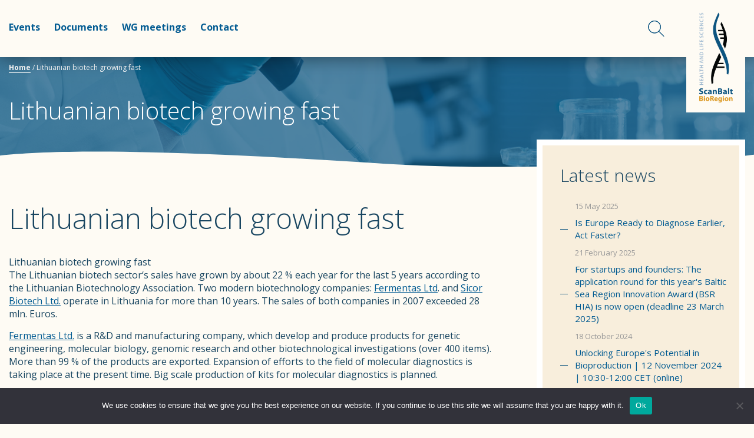

--- FILE ---
content_type: text/html; charset=UTF-8
request_url: https://scanbalt.org/scanbalt-news/lithuanian-biotech-growing-fast/
body_size: 14819
content:
<!DOCTYPE html>
<html class="no-js">
<head>
	<meta charset="utf-8">
	<meta http-equiv="X-UA-Compatible" content="IE=edge,chrome=1">
	<meta name="viewport" content="width=device-width, initial-scale=1.0">
    
    <link rel="alternate" type="application/rss+xml" title="Scanbalt RSS Feed" href="https://scanbalt.org/feed/" />
	<meta name='robots' content='index, follow, max-image-preview:large, max-snippet:-1, max-video-preview:-1' />

	<!-- This site is optimized with the Yoast SEO plugin v24.5 - https://yoast.com/wordpress/plugins/seo/ -->
	<title>Lithuanian biotech growing fast - Scanbalt</title>
	<link rel="canonical" href="https://scanbalt.org/scanbalt-news/lithuanian-biotech-growing-fast/" />
	<meta property="og:locale" content="en_US" />
	<meta property="og:type" content="article" />
	<meta property="og:title" content="Lithuanian biotech growing fast - Scanbalt" />
	<meta property="og:description" content="Lithuanian biotech growing fast The Lithuanian biotech sector‘s sales have grown by about 22 % each year for the last 5 years according to the Lithuanian Biotechnology Association. Two modern biotechnology companies: Fermentas Ltd. and..." />
	<meta property="og:url" content="https://scanbalt.org/scanbalt-news/lithuanian-biotech-growing-fast/" />
	<meta property="og:site_name" content="Scanbalt" />
	<meta property="article:publisher" content="https://www.facebook.com/scanbaltbioregion/" />
	<meta property="article:published_time" content="2007-03-12T11:11:00+00:00" />
	<meta property="article:modified_time" content="2016-05-17T18:51:36+00:00" />
	<meta name="author" content="Sven Parkel" />
	<meta name="twitter:card" content="summary_large_image" />
	<meta name="twitter:creator" content="@ScanBalt" />
	<meta name="twitter:site" content="@ScanBalt" />
	<meta name="twitter:label1" content="Written by" />
	<meta name="twitter:data1" content="Sven Parkel" />
	<meta name="twitter:label2" content="Est. reading time" />
	<meta name="twitter:data2" content="3 minutes" />
	<script type="application/ld+json" class="yoast-schema-graph">{"@context":"https://schema.org","@graph":[{"@type":"Article","@id":"https://scanbalt.org/scanbalt-news/lithuanian-biotech-growing-fast/#article","isPartOf":{"@id":"https://scanbalt.org/scanbalt-news/lithuanian-biotech-growing-fast/"},"author":{"name":"Sven Parkel","@id":"https://scanbalt.org/#/schema/person/5e99f29990d849ed2c2a3f7a5cdda1d0"},"headline":"Lithuanian biotech growing fast","datePublished":"2007-03-12T11:11:00+00:00","dateModified":"2016-05-17T18:51:36+00:00","mainEntityOfPage":{"@id":"https://scanbalt.org/scanbalt-news/lithuanian-biotech-growing-fast/"},"wordCount":514,"commentCount":0,"publisher":{"@id":"https://scanbalt.org/#organization"},"articleSection":["ScanBalt News"],"inLanguage":"en-US"},{"@type":"WebPage","@id":"https://scanbalt.org/scanbalt-news/lithuanian-biotech-growing-fast/","url":"https://scanbalt.org/scanbalt-news/lithuanian-biotech-growing-fast/","name":"Lithuanian biotech growing fast - Scanbalt","isPartOf":{"@id":"https://scanbalt.org/#website"},"datePublished":"2007-03-12T11:11:00+00:00","dateModified":"2016-05-17T18:51:36+00:00","breadcrumb":{"@id":"https://scanbalt.org/scanbalt-news/lithuanian-biotech-growing-fast/#breadcrumb"},"inLanguage":"en-US","potentialAction":[{"@type":"ReadAction","target":["https://scanbalt.org/scanbalt-news/lithuanian-biotech-growing-fast/"]}]},{"@type":"BreadcrumbList","@id":"https://scanbalt.org/scanbalt-news/lithuanian-biotech-growing-fast/#breadcrumb","itemListElement":[{"@type":"ListItem","position":1,"name":"Home","item":"https://scanbalt.org/"},{"@type":"ListItem","position":2,"name":"Lithuanian biotech growing fast"}]},{"@type":"WebSite","@id":"https://scanbalt.org/#website","url":"https://scanbalt.org/","name":"Scanbalt homepage","description":"Scanbalt website","publisher":{"@id":"https://scanbalt.org/#organization"},"potentialAction":[{"@type":"SearchAction","target":{"@type":"EntryPoint","urlTemplate":"https://scanbalt.org/?s={search_term_string}"},"query-input":{"@type":"PropertyValueSpecification","valueRequired":true,"valueName":"search_term_string"}}],"inLanguage":"en-US"},{"@type":"Organization","@id":"https://scanbalt.org/#organization","name":"ScanBalt","url":"https://scanbalt.org/","logo":{"@type":"ImageObject","inLanguage":"en-US","@id":"https://scanbalt.org/#/schema/logo/image/","url":"https://scanbalt.org/wp-content/uploads/2020/09/ScanBalt-Logo.png","contentUrl":"https://scanbalt.org/wp-content/uploads/2020/09/ScanBalt-Logo.png","width":1505,"height":3484,"caption":"ScanBalt"},"image":{"@id":"https://scanbalt.org/#/schema/logo/image/"},"sameAs":["https://www.facebook.com/scanbaltbioregion/","https://x.com/ScanBalt","https://www.instagram.com/scanbaltbioregion/","https://www.linkedin.com/company/scanbalt/"]},{"@type":"Person","@id":"https://scanbalt.org/#/schema/person/5e99f29990d849ed2c2a3f7a5cdda1d0","name":"Sven Parkel","image":{"@type":"ImageObject","inLanguage":"en-US","@id":"https://scanbalt.org/#/schema/person/image/","url":"https://secure.gravatar.com/avatar/c592b48af3ba72a4f1cfbf27d239b432?s=96&d=mm&r=g","contentUrl":"https://secure.gravatar.com/avatar/c592b48af3ba72a4f1cfbf27d239b432?s=96&d=mm&r=g","caption":"Sven Parkel"},"url":"https://scanbalt.org/author/svenparkel/"}]}</script>
	<!-- / Yoast SEO plugin. -->


<link rel='dns-prefetch' href='//fonts.googleapis.com' />
<link rel='dns-prefetch' href='//maxcdn.bootstrapcdn.com' />
		<!-- This site uses the Google Analytics by MonsterInsights plugin v9.11.1 - Using Analytics tracking - https://www.monsterinsights.com/ -->
							<script src="//www.googletagmanager.com/gtag/js?id=G-K6XFPXYXHJ"  data-cfasync="false" data-wpfc-render="false" type="text/javascript" async></script>
			<script data-cfasync="false" data-wpfc-render="false" type="text/javascript">
				var mi_version = '9.11.1';
				var mi_track_user = true;
				var mi_no_track_reason = '';
								var MonsterInsightsDefaultLocations = {"page_location":"https:\/\/scanbalt.org\/scanbalt-news\/lithuanian-biotech-growing-fast\/"};
								if ( typeof MonsterInsightsPrivacyGuardFilter === 'function' ) {
					var MonsterInsightsLocations = (typeof MonsterInsightsExcludeQuery === 'object') ? MonsterInsightsPrivacyGuardFilter( MonsterInsightsExcludeQuery ) : MonsterInsightsPrivacyGuardFilter( MonsterInsightsDefaultLocations );
				} else {
					var MonsterInsightsLocations = (typeof MonsterInsightsExcludeQuery === 'object') ? MonsterInsightsExcludeQuery : MonsterInsightsDefaultLocations;
				}

								var disableStrs = [
										'ga-disable-G-K6XFPXYXHJ',
									];

				/* Function to detect opted out users */
				function __gtagTrackerIsOptedOut() {
					for (var index = 0; index < disableStrs.length; index++) {
						if (document.cookie.indexOf(disableStrs[index] + '=true') > -1) {
							return true;
						}
					}

					return false;
				}

				/* Disable tracking if the opt-out cookie exists. */
				if (__gtagTrackerIsOptedOut()) {
					for (var index = 0; index < disableStrs.length; index++) {
						window[disableStrs[index]] = true;
					}
				}

				/* Opt-out function */
				function __gtagTrackerOptout() {
					for (var index = 0; index < disableStrs.length; index++) {
						document.cookie = disableStrs[index] + '=true; expires=Thu, 31 Dec 2099 23:59:59 UTC; path=/';
						window[disableStrs[index]] = true;
					}
				}

				if ('undefined' === typeof gaOptout) {
					function gaOptout() {
						__gtagTrackerOptout();
					}
				}
								window.dataLayer = window.dataLayer || [];

				window.MonsterInsightsDualTracker = {
					helpers: {},
					trackers: {},
				};
				if (mi_track_user) {
					function __gtagDataLayer() {
						dataLayer.push(arguments);
					}

					function __gtagTracker(type, name, parameters) {
						if (!parameters) {
							parameters = {};
						}

						if (parameters.send_to) {
							__gtagDataLayer.apply(null, arguments);
							return;
						}

						if (type === 'event') {
														parameters.send_to = monsterinsights_frontend.v4_id;
							var hookName = name;
							if (typeof parameters['event_category'] !== 'undefined') {
								hookName = parameters['event_category'] + ':' + name;
							}

							if (typeof MonsterInsightsDualTracker.trackers[hookName] !== 'undefined') {
								MonsterInsightsDualTracker.trackers[hookName](parameters);
							} else {
								__gtagDataLayer('event', name, parameters);
							}
							
						} else {
							__gtagDataLayer.apply(null, arguments);
						}
					}

					__gtagTracker('js', new Date());
					__gtagTracker('set', {
						'developer_id.dZGIzZG': true,
											});
					if ( MonsterInsightsLocations.page_location ) {
						__gtagTracker('set', MonsterInsightsLocations);
					}
										__gtagTracker('config', 'G-K6XFPXYXHJ', {"forceSSL":"true","link_attribution":"true"} );
										window.gtag = __gtagTracker;										(function () {
						/* https://developers.google.com/analytics/devguides/collection/analyticsjs/ */
						/* ga and __gaTracker compatibility shim. */
						var noopfn = function () {
							return null;
						};
						var newtracker = function () {
							return new Tracker();
						};
						var Tracker = function () {
							return null;
						};
						var p = Tracker.prototype;
						p.get = noopfn;
						p.set = noopfn;
						p.send = function () {
							var args = Array.prototype.slice.call(arguments);
							args.unshift('send');
							__gaTracker.apply(null, args);
						};
						var __gaTracker = function () {
							var len = arguments.length;
							if (len === 0) {
								return;
							}
							var f = arguments[len - 1];
							if (typeof f !== 'object' || f === null || typeof f.hitCallback !== 'function') {
								if ('send' === arguments[0]) {
									var hitConverted, hitObject = false, action;
									if ('event' === arguments[1]) {
										if ('undefined' !== typeof arguments[3]) {
											hitObject = {
												'eventAction': arguments[3],
												'eventCategory': arguments[2],
												'eventLabel': arguments[4],
												'value': arguments[5] ? arguments[5] : 1,
											}
										}
									}
									if ('pageview' === arguments[1]) {
										if ('undefined' !== typeof arguments[2]) {
											hitObject = {
												'eventAction': 'page_view',
												'page_path': arguments[2],
											}
										}
									}
									if (typeof arguments[2] === 'object') {
										hitObject = arguments[2];
									}
									if (typeof arguments[5] === 'object') {
										Object.assign(hitObject, arguments[5]);
									}
									if ('undefined' !== typeof arguments[1].hitType) {
										hitObject = arguments[1];
										if ('pageview' === hitObject.hitType) {
											hitObject.eventAction = 'page_view';
										}
									}
									if (hitObject) {
										action = 'timing' === arguments[1].hitType ? 'timing_complete' : hitObject.eventAction;
										hitConverted = mapArgs(hitObject);
										__gtagTracker('event', action, hitConverted);
									}
								}
								return;
							}

							function mapArgs(args) {
								var arg, hit = {};
								var gaMap = {
									'eventCategory': 'event_category',
									'eventAction': 'event_action',
									'eventLabel': 'event_label',
									'eventValue': 'event_value',
									'nonInteraction': 'non_interaction',
									'timingCategory': 'event_category',
									'timingVar': 'name',
									'timingValue': 'value',
									'timingLabel': 'event_label',
									'page': 'page_path',
									'location': 'page_location',
									'title': 'page_title',
									'referrer' : 'page_referrer',
								};
								for (arg in args) {
																		if (!(!args.hasOwnProperty(arg) || !gaMap.hasOwnProperty(arg))) {
										hit[gaMap[arg]] = args[arg];
									} else {
										hit[arg] = args[arg];
									}
								}
								return hit;
							}

							try {
								f.hitCallback();
							} catch (ex) {
							}
						};
						__gaTracker.create = newtracker;
						__gaTracker.getByName = newtracker;
						__gaTracker.getAll = function () {
							return [];
						};
						__gaTracker.remove = noopfn;
						__gaTracker.loaded = true;
						window['__gaTracker'] = __gaTracker;
					})();
									} else {
										console.log("");
					(function () {
						function __gtagTracker() {
							return null;
						}

						window['__gtagTracker'] = __gtagTracker;
						window['gtag'] = __gtagTracker;
					})();
									}
			</script>
							<!-- / Google Analytics by MonsterInsights -->
		<script type="text/javascript">
/* <![CDATA[ */
window._wpemojiSettings = {"baseUrl":"https:\/\/s.w.org\/images\/core\/emoji\/15.0.3\/72x72\/","ext":".png","svgUrl":"https:\/\/s.w.org\/images\/core\/emoji\/15.0.3\/svg\/","svgExt":".svg","source":{"concatemoji":"https:\/\/scanbalt.org\/wp-includes\/js\/wp-emoji-release.min.js?ver=6.5.7"}};
/*! This file is auto-generated */
!function(i,n){var o,s,e;function c(e){try{var t={supportTests:e,timestamp:(new Date).valueOf()};sessionStorage.setItem(o,JSON.stringify(t))}catch(e){}}function p(e,t,n){e.clearRect(0,0,e.canvas.width,e.canvas.height),e.fillText(t,0,0);var t=new Uint32Array(e.getImageData(0,0,e.canvas.width,e.canvas.height).data),r=(e.clearRect(0,0,e.canvas.width,e.canvas.height),e.fillText(n,0,0),new Uint32Array(e.getImageData(0,0,e.canvas.width,e.canvas.height).data));return t.every(function(e,t){return e===r[t]})}function u(e,t,n){switch(t){case"flag":return n(e,"\ud83c\udff3\ufe0f\u200d\u26a7\ufe0f","\ud83c\udff3\ufe0f\u200b\u26a7\ufe0f")?!1:!n(e,"\ud83c\uddfa\ud83c\uddf3","\ud83c\uddfa\u200b\ud83c\uddf3")&&!n(e,"\ud83c\udff4\udb40\udc67\udb40\udc62\udb40\udc65\udb40\udc6e\udb40\udc67\udb40\udc7f","\ud83c\udff4\u200b\udb40\udc67\u200b\udb40\udc62\u200b\udb40\udc65\u200b\udb40\udc6e\u200b\udb40\udc67\u200b\udb40\udc7f");case"emoji":return!n(e,"\ud83d\udc26\u200d\u2b1b","\ud83d\udc26\u200b\u2b1b")}return!1}function f(e,t,n){var r="undefined"!=typeof WorkerGlobalScope&&self instanceof WorkerGlobalScope?new OffscreenCanvas(300,150):i.createElement("canvas"),a=r.getContext("2d",{willReadFrequently:!0}),o=(a.textBaseline="top",a.font="600 32px Arial",{});return e.forEach(function(e){o[e]=t(a,e,n)}),o}function t(e){var t=i.createElement("script");t.src=e,t.defer=!0,i.head.appendChild(t)}"undefined"!=typeof Promise&&(o="wpEmojiSettingsSupports",s=["flag","emoji"],n.supports={everything:!0,everythingExceptFlag:!0},e=new Promise(function(e){i.addEventListener("DOMContentLoaded",e,{once:!0})}),new Promise(function(t){var n=function(){try{var e=JSON.parse(sessionStorage.getItem(o));if("object"==typeof e&&"number"==typeof e.timestamp&&(new Date).valueOf()<e.timestamp+604800&&"object"==typeof e.supportTests)return e.supportTests}catch(e){}return null}();if(!n){if("undefined"!=typeof Worker&&"undefined"!=typeof OffscreenCanvas&&"undefined"!=typeof URL&&URL.createObjectURL&&"undefined"!=typeof Blob)try{var e="postMessage("+f.toString()+"("+[JSON.stringify(s),u.toString(),p.toString()].join(",")+"));",r=new Blob([e],{type:"text/javascript"}),a=new Worker(URL.createObjectURL(r),{name:"wpTestEmojiSupports"});return void(a.onmessage=function(e){c(n=e.data),a.terminate(),t(n)})}catch(e){}c(n=f(s,u,p))}t(n)}).then(function(e){for(var t in e)n.supports[t]=e[t],n.supports.everything=n.supports.everything&&n.supports[t],"flag"!==t&&(n.supports.everythingExceptFlag=n.supports.everythingExceptFlag&&n.supports[t]);n.supports.everythingExceptFlag=n.supports.everythingExceptFlag&&!n.supports.flag,n.DOMReady=!1,n.readyCallback=function(){n.DOMReady=!0}}).then(function(){return e}).then(function(){var e;n.supports.everything||(n.readyCallback(),(e=n.source||{}).concatemoji?t(e.concatemoji):e.wpemoji&&e.twemoji&&(t(e.twemoji),t(e.wpemoji)))}))}((window,document),window._wpemojiSettings);
/* ]]> */
</script>
<link rel='stylesheet' id='smls-frontend-style-css' href='https://scanbalt.org/wp-content/plugins/smart-logo-showcase-lite/css/smls-frontend-style.css?ver=1.1.9' type='text/css' media='all' />
<link rel='stylesheet' id='smls-block-editor-css' href='https://scanbalt.org/wp-content/plugins/smart-logo-showcase-lite/inc/smls-block/smls-block.css?ver=1.1.9' type='text/css' media='all' />
<style id='wp-emoji-styles-inline-css' type='text/css'>

	img.wp-smiley, img.emoji {
		display: inline !important;
		border: none !important;
		box-shadow: none !important;
		height: 1em !important;
		width: 1em !important;
		margin: 0 0.07em !important;
		vertical-align: -0.1em !important;
		background: none !important;
		padding: 0 !important;
	}
</style>
<link rel='stylesheet' id='wp-block-library-css' href='https://scanbalt.org/wp-includes/css/dist/block-library/style.min.css?ver=6.5.7' type='text/css' media='all' />
<style id='pdfemb-pdf-embedder-viewer-style-inline-css' type='text/css'>
.wp-block-pdfemb-pdf-embedder-viewer{max-width:none}

</style>
<style id='classic-theme-styles-inline-css' type='text/css'>
/*! This file is auto-generated */
.wp-block-button__link{color:#fff;background-color:#32373c;border-radius:9999px;box-shadow:none;text-decoration:none;padding:calc(.667em + 2px) calc(1.333em + 2px);font-size:1.125em}.wp-block-file__button{background:#32373c;color:#fff;text-decoration:none}
</style>
<style id='global-styles-inline-css' type='text/css'>
body{--wp--preset--color--black: #000000;--wp--preset--color--cyan-bluish-gray: #abb8c3;--wp--preset--color--white: #ffffff;--wp--preset--color--pale-pink: #f78da7;--wp--preset--color--vivid-red: #cf2e2e;--wp--preset--color--luminous-vivid-orange: #ff6900;--wp--preset--color--luminous-vivid-amber: #fcb900;--wp--preset--color--light-green-cyan: #7bdcb5;--wp--preset--color--vivid-green-cyan: #00d084;--wp--preset--color--pale-cyan-blue: #8ed1fc;--wp--preset--color--vivid-cyan-blue: #0693e3;--wp--preset--color--vivid-purple: #9b51e0;--wp--preset--gradient--vivid-cyan-blue-to-vivid-purple: linear-gradient(135deg,rgba(6,147,227,1) 0%,rgb(155,81,224) 100%);--wp--preset--gradient--light-green-cyan-to-vivid-green-cyan: linear-gradient(135deg,rgb(122,220,180) 0%,rgb(0,208,130) 100%);--wp--preset--gradient--luminous-vivid-amber-to-luminous-vivid-orange: linear-gradient(135deg,rgba(252,185,0,1) 0%,rgba(255,105,0,1) 100%);--wp--preset--gradient--luminous-vivid-orange-to-vivid-red: linear-gradient(135deg,rgba(255,105,0,1) 0%,rgb(207,46,46) 100%);--wp--preset--gradient--very-light-gray-to-cyan-bluish-gray: linear-gradient(135deg,rgb(238,238,238) 0%,rgb(169,184,195) 100%);--wp--preset--gradient--cool-to-warm-spectrum: linear-gradient(135deg,rgb(74,234,220) 0%,rgb(151,120,209) 20%,rgb(207,42,186) 40%,rgb(238,44,130) 60%,rgb(251,105,98) 80%,rgb(254,248,76) 100%);--wp--preset--gradient--blush-light-purple: linear-gradient(135deg,rgb(255,206,236) 0%,rgb(152,150,240) 100%);--wp--preset--gradient--blush-bordeaux: linear-gradient(135deg,rgb(254,205,165) 0%,rgb(254,45,45) 50%,rgb(107,0,62) 100%);--wp--preset--gradient--luminous-dusk: linear-gradient(135deg,rgb(255,203,112) 0%,rgb(199,81,192) 50%,rgb(65,88,208) 100%);--wp--preset--gradient--pale-ocean: linear-gradient(135deg,rgb(255,245,203) 0%,rgb(182,227,212) 50%,rgb(51,167,181) 100%);--wp--preset--gradient--electric-grass: linear-gradient(135deg,rgb(202,248,128) 0%,rgb(113,206,126) 100%);--wp--preset--gradient--midnight: linear-gradient(135deg,rgb(2,3,129) 0%,rgb(40,116,252) 100%);--wp--preset--font-size--small: 13px;--wp--preset--font-size--medium: 20px;--wp--preset--font-size--large: 36px;--wp--preset--font-size--x-large: 42px;--wp--preset--spacing--20: 0.44rem;--wp--preset--spacing--30: 0.67rem;--wp--preset--spacing--40: 1rem;--wp--preset--spacing--50: 1.5rem;--wp--preset--spacing--60: 2.25rem;--wp--preset--spacing--70: 3.38rem;--wp--preset--spacing--80: 5.06rem;--wp--preset--shadow--natural: 6px 6px 9px rgba(0, 0, 0, 0.2);--wp--preset--shadow--deep: 12px 12px 50px rgba(0, 0, 0, 0.4);--wp--preset--shadow--sharp: 6px 6px 0px rgba(0, 0, 0, 0.2);--wp--preset--shadow--outlined: 6px 6px 0px -3px rgba(255, 255, 255, 1), 6px 6px rgba(0, 0, 0, 1);--wp--preset--shadow--crisp: 6px 6px 0px rgba(0, 0, 0, 1);}:where(.is-layout-flex){gap: 0.5em;}:where(.is-layout-grid){gap: 0.5em;}body .is-layout-flex{display: flex;}body .is-layout-flex{flex-wrap: wrap;align-items: center;}body .is-layout-flex > *{margin: 0;}body .is-layout-grid{display: grid;}body .is-layout-grid > *{margin: 0;}:where(.wp-block-columns.is-layout-flex){gap: 2em;}:where(.wp-block-columns.is-layout-grid){gap: 2em;}:where(.wp-block-post-template.is-layout-flex){gap: 1.25em;}:where(.wp-block-post-template.is-layout-grid){gap: 1.25em;}.has-black-color{color: var(--wp--preset--color--black) !important;}.has-cyan-bluish-gray-color{color: var(--wp--preset--color--cyan-bluish-gray) !important;}.has-white-color{color: var(--wp--preset--color--white) !important;}.has-pale-pink-color{color: var(--wp--preset--color--pale-pink) !important;}.has-vivid-red-color{color: var(--wp--preset--color--vivid-red) !important;}.has-luminous-vivid-orange-color{color: var(--wp--preset--color--luminous-vivid-orange) !important;}.has-luminous-vivid-amber-color{color: var(--wp--preset--color--luminous-vivid-amber) !important;}.has-light-green-cyan-color{color: var(--wp--preset--color--light-green-cyan) !important;}.has-vivid-green-cyan-color{color: var(--wp--preset--color--vivid-green-cyan) !important;}.has-pale-cyan-blue-color{color: var(--wp--preset--color--pale-cyan-blue) !important;}.has-vivid-cyan-blue-color{color: var(--wp--preset--color--vivid-cyan-blue) !important;}.has-vivid-purple-color{color: var(--wp--preset--color--vivid-purple) !important;}.has-black-background-color{background-color: var(--wp--preset--color--black) !important;}.has-cyan-bluish-gray-background-color{background-color: var(--wp--preset--color--cyan-bluish-gray) !important;}.has-white-background-color{background-color: var(--wp--preset--color--white) !important;}.has-pale-pink-background-color{background-color: var(--wp--preset--color--pale-pink) !important;}.has-vivid-red-background-color{background-color: var(--wp--preset--color--vivid-red) !important;}.has-luminous-vivid-orange-background-color{background-color: var(--wp--preset--color--luminous-vivid-orange) !important;}.has-luminous-vivid-amber-background-color{background-color: var(--wp--preset--color--luminous-vivid-amber) !important;}.has-light-green-cyan-background-color{background-color: var(--wp--preset--color--light-green-cyan) !important;}.has-vivid-green-cyan-background-color{background-color: var(--wp--preset--color--vivid-green-cyan) !important;}.has-pale-cyan-blue-background-color{background-color: var(--wp--preset--color--pale-cyan-blue) !important;}.has-vivid-cyan-blue-background-color{background-color: var(--wp--preset--color--vivid-cyan-blue) !important;}.has-vivid-purple-background-color{background-color: var(--wp--preset--color--vivid-purple) !important;}.has-black-border-color{border-color: var(--wp--preset--color--black) !important;}.has-cyan-bluish-gray-border-color{border-color: var(--wp--preset--color--cyan-bluish-gray) !important;}.has-white-border-color{border-color: var(--wp--preset--color--white) !important;}.has-pale-pink-border-color{border-color: var(--wp--preset--color--pale-pink) !important;}.has-vivid-red-border-color{border-color: var(--wp--preset--color--vivid-red) !important;}.has-luminous-vivid-orange-border-color{border-color: var(--wp--preset--color--luminous-vivid-orange) !important;}.has-luminous-vivid-amber-border-color{border-color: var(--wp--preset--color--luminous-vivid-amber) !important;}.has-light-green-cyan-border-color{border-color: var(--wp--preset--color--light-green-cyan) !important;}.has-vivid-green-cyan-border-color{border-color: var(--wp--preset--color--vivid-green-cyan) !important;}.has-pale-cyan-blue-border-color{border-color: var(--wp--preset--color--pale-cyan-blue) !important;}.has-vivid-cyan-blue-border-color{border-color: var(--wp--preset--color--vivid-cyan-blue) !important;}.has-vivid-purple-border-color{border-color: var(--wp--preset--color--vivid-purple) !important;}.has-vivid-cyan-blue-to-vivid-purple-gradient-background{background: var(--wp--preset--gradient--vivid-cyan-blue-to-vivid-purple) !important;}.has-light-green-cyan-to-vivid-green-cyan-gradient-background{background: var(--wp--preset--gradient--light-green-cyan-to-vivid-green-cyan) !important;}.has-luminous-vivid-amber-to-luminous-vivid-orange-gradient-background{background: var(--wp--preset--gradient--luminous-vivid-amber-to-luminous-vivid-orange) !important;}.has-luminous-vivid-orange-to-vivid-red-gradient-background{background: var(--wp--preset--gradient--luminous-vivid-orange-to-vivid-red) !important;}.has-very-light-gray-to-cyan-bluish-gray-gradient-background{background: var(--wp--preset--gradient--very-light-gray-to-cyan-bluish-gray) !important;}.has-cool-to-warm-spectrum-gradient-background{background: var(--wp--preset--gradient--cool-to-warm-spectrum) !important;}.has-blush-light-purple-gradient-background{background: var(--wp--preset--gradient--blush-light-purple) !important;}.has-blush-bordeaux-gradient-background{background: var(--wp--preset--gradient--blush-bordeaux) !important;}.has-luminous-dusk-gradient-background{background: var(--wp--preset--gradient--luminous-dusk) !important;}.has-pale-ocean-gradient-background{background: var(--wp--preset--gradient--pale-ocean) !important;}.has-electric-grass-gradient-background{background: var(--wp--preset--gradient--electric-grass) !important;}.has-midnight-gradient-background{background: var(--wp--preset--gradient--midnight) !important;}.has-small-font-size{font-size: var(--wp--preset--font-size--small) !important;}.has-medium-font-size{font-size: var(--wp--preset--font-size--medium) !important;}.has-large-font-size{font-size: var(--wp--preset--font-size--large) !important;}.has-x-large-font-size{font-size: var(--wp--preset--font-size--x-large) !important;}
.wp-block-navigation a:where(:not(.wp-element-button)){color: inherit;}
:where(.wp-block-post-template.is-layout-flex){gap: 1.25em;}:where(.wp-block-post-template.is-layout-grid){gap: 1.25em;}
:where(.wp-block-columns.is-layout-flex){gap: 2em;}:where(.wp-block-columns.is-layout-grid){gap: 2em;}
.wp-block-pullquote{font-size: 1.5em;line-height: 1.6;}
</style>
<link rel='stylesheet' id='contact-form-7-css' href='https://scanbalt.org/wp-content/plugins/contact-form-7/includes/css/styles.css?ver=5.9.3' type='text/css' media='all' />
<link rel='stylesheet' id='cookie-notice-front-css' href='https://scanbalt.org/wp-content/plugins/cookie-notice/css/front.min.css?ver=2.4.16' type='text/css' media='all' />
<link rel='stylesheet' id='eeb-css-frontend-css' href='https://scanbalt.org/wp-content/plugins/email-encoder-bundle/core/includes/assets/css/style.css?ver=240506-90142' type='text/css' media='all' />
<link rel='stylesheet' id='smls-fontawesome-style-css' href='https://scanbalt.org/wp-content/plugins/smart-logo-showcase-lite/css/font-awesome.min.css?ver=1.1.9' type='text/css' media='all' />
<link rel='stylesheet' id='smls-google-fonts-sans-css' href='https://fonts.googleapis.com/css?family=Open+Sans%3A400%2C300%2C600%2C700%2C800&#038;ver=6.5.7' type='text/css' media='all' />
<link rel='stylesheet' id='smls-google-fonts-roboto-css' href='https://fonts.googleapis.com/css?family=Roboto%3A400%2C300italic%2C400italic%2C500%2C500italic%2C700%2C700italic%2C900italic%2C900&#038;ver=6.5.7' type='text/css' media='all' />
<link rel='stylesheet' id='smls-google-fonts-lato-css' href='https://fonts.googleapis.com/css?family=Lato%3A400%2C300italic%2C400italic%2C700%2C700italic%2C900italic%2C900&#038;ver=6.5.7' type='text/css' media='all' />
<link rel='stylesheet' id='smls-google-fonts-montserrat-css' href='https://fonts.googleapis.com/css?family=Montserrat%3A400%2C700&#038;ver=6.5.7' type='text/css' media='all' />
<link rel='stylesheet' id='smls-google-fonts-merriweather-css' href='https://fonts.googleapis.com/css?family=Merriweather+Sans%3A300%2C400%2C700%2C800+Sans%3A300%2C400%2C700&#038;ver=6.5.7' type='text/css' media='all' />
<link rel='stylesheet' id='smls-google-fonts-droid-css' href='https://fonts.googleapis.com/css?family=Droid+Sans%3A400%2C700&#038;ver=6.5.7' type='text/css' media='all' />
<link rel='stylesheet' id='smls-google-fonts-oxygen-css' href='https://fonts.googleapis.com/css?family=Oxygen%3A300%2C400%2C700&#038;ver=6.5.7' type='text/css' media='all' />
<link rel='stylesheet' id='smls-google-fonts-raleway-css' href='https://fonts.googleapis.com/css?family=Raleway%3A100%2C200%2C300%2C400%2C500%2C600%2C700%2C800%2C900&#038;ver=6.5.7' type='text/css' media='all' />
<link rel='stylesheet' id='smls-owl-style-css' href='https://scanbalt.org/wp-content/plugins/smart-logo-showcase-lite/css/owl.carousel.css?ver=1.1.9' type='text/css' media='all' />
<link rel='stylesheet' id='smls-tooltip-style-css' href='https://scanbalt.org/wp-content/plugins/smart-logo-showcase-lite/css/tooltipster.bundle.css?ver=1.1.9' type='text/css' media='all' />
<link rel='stylesheet' id='smls-responsive-style-css' href='https://scanbalt.org/wp-content/plugins/smart-logo-showcase-lite/css/smls-responsive.css?ver=1.1.9' type='text/css' media='all' />
<link rel='stylesheet' id='smls-popup-style-css' href='https://scanbalt.org/wp-content/plugins/smart-logo-showcase-lite/css/popup-contact.css?ver=1.1.9' type='text/css' media='all' />
<link rel='stylesheet' id='style-css' href='https://scanbalt.org/wp-content/themes/scanbalt/style.css?ver=6.5.7' type='text/css' media='all' />
<link rel='stylesheet' id='normalize-css' href='https://scanbalt.org/wp-content/themes/scanbalt/css/normalize.min.css?ver=6.5.7' type='text/css' media='all' />
<link rel='stylesheet' id='swiper-css' href='https://scanbalt.org/wp-content/plugins/elementor/assets/lib/swiper/v8/css/swiper.min.css?ver=8.4.5' type='text/css' media='all' />
<link rel='stylesheet' id='bxslider-css' href='https://scanbalt.org/wp-content/themes/scanbalt/jquery.bxslider/jquery.bxslider.css?ver=6.5.7' type='text/css' media='all' />
<link rel='stylesheet' id='fancybox-css' href='https://scanbalt.org/wp-content/themes/scanbalt/fancybox/jquery.fancybox.css?ver=6.5.7' type='text/css' media='all' />
<link rel='stylesheet' id='main-css' href='https://scanbalt.org/wp-content/themes/scanbalt/css/main.css?ver=6.5.7' type='text/css' media='all' />
<link rel='stylesheet' id='fontawesome-css' href='https://maxcdn.bootstrapcdn.com/font-awesome/4.7.0/css/font-awesome.min.css?ver=6.5.7' type='text/css' media='all' />
<link rel='stylesheet' id='flexslider-css' href='https://scanbalt.org/wp-content/themes/scanbalt/css/flexslider.css?ver=6.5.7' type='text/css' media='all' />
<link rel='stylesheet' id='tablepress-default-css' href='https://scanbalt.org/wp-content/plugins/tablepress/css/build/default.css?ver=2.3.1' type='text/css' media='all' />
<script type="text/javascript" src="https://scanbalt.org/wp-content/plugins/jquery-updater/js/jquery-3.7.1.min.js?ver=3.7.1" id="jquery-core-js"></script>
<script type="text/javascript" src="https://scanbalt.org/wp-content/plugins/jquery-updater/js/jquery-migrate-3.4.1.min.js?ver=3.4.1" id="jquery-migrate-js"></script>
<script type="text/javascript" src="https://scanbalt.org/wp-content/plugins/google-analytics-for-wordpress/assets/js/frontend-gtag.min.js?ver=9.11.1" id="monsterinsights-frontend-script-js" async="async" data-wp-strategy="async"></script>
<script data-cfasync="false" data-wpfc-render="false" type="text/javascript" id='monsterinsights-frontend-script-js-extra'>/* <![CDATA[ */
var monsterinsights_frontend = {"js_events_tracking":"true","download_extensions":"doc,pdf,ppt,zip,xls,docx,pptx,xlsx","inbound_paths":"[{\"path\":\"\\\/go\\\/\",\"label\":\"affiliate\"},{\"path\":\"\\\/recommend\\\/\",\"label\":\"affiliate\"}]","home_url":"https:\/\/scanbalt.org","hash_tracking":"false","v4_id":"G-K6XFPXYXHJ"};/* ]]> */
</script>
<script type="text/javascript" id="cookie-notice-front-js-before">
/* <![CDATA[ */
var cnArgs = {"ajaxUrl":"https:\/\/scanbalt.org\/wp-admin\/admin-ajax.php","nonce":"67012a25d2","hideEffect":"fade","position":"bottom","onScroll":false,"onScrollOffset":100,"onClick":false,"cookieName":"cookie_notice_accepted","cookieTime":2592000,"cookieTimeRejected":2592000,"globalCookie":false,"redirection":false,"cache":true,"revokeCookies":false,"revokeCookiesOpt":"automatic"};
/* ]]> */
</script>
<script type="text/javascript" src="https://scanbalt.org/wp-content/plugins/cookie-notice/js/front.min.js?ver=2.4.16" id="cookie-notice-front-js"></script>
<script type="text/javascript" src="https://scanbalt.org/wp-content/plugins/different-menus-in-different-pages/public/js/different-menus-for-different-page-public.js?ver=2.3.2" id="different-menus-in-different-pages-js"></script>
<script type="text/javascript" src="https://scanbalt.org/wp-content/plugins/email-encoder-bundle/core/includes/assets/js/custom.js?ver=240506-90142" id="eeb-js-frontend-js"></script>
<script type="text/javascript" src="https://scanbalt.org/wp-content/plugins/smart-logo-showcase-lite/js/owl.carousel.js?ver=1.1.9" id="smls-owl-script-js"></script>
<script type="text/javascript" src="https://scanbalt.org/wp-content/plugins/smart-logo-showcase-lite/js/tooltipster.bundle.js?ver=1.1.9" id="smls-tooltip-script-js"></script>
<script type="text/javascript" src="https://scanbalt.org/wp-content/plugins/smart-logo-showcase-lite/js/smls-frontend-script.js?ver=1.1.9" id="smls-frontend-script-js"></script>
<script type="text/javascript" src="https://scanbalt.org/wp-content/themes/scanbalt/js/modernizr-2.6.2-respond-1.1.0.min.js?ver=6.5.7" id="modernizr-js"></script>
<script type="text/javascript" src="https://scanbalt.org/wp-content/themes/scanbalt/js/jquery.matchHeight.js?ver=6.5.7" id="matchheight-js"></script>
<script type="text/javascript" src="https://scanbalt.org/wp-content/themes/scanbalt/js/swiper.jquery.min.js?ver=6.5.7" id="swiper-js"></script>
<script type="text/javascript" src="https://scanbalt.org/wp-content/themes/scanbalt/jquery.bxslider/jquery.bxslider.min.js?ver=6.5.7" id="bxslider-js"></script>
<script type="text/javascript" src="https://scanbalt.org/wp-content/themes/scanbalt/fancybox/jquery.fancybox.js?ver=6.5.7" id="fancybox-js"></script>
<script type="text/javascript" src="https://scanbalt.org/wp-content/themes/scanbalt/js/fix.js?ver=6.5.7" id="fix-js"></script>
<script type="text/javascript" src="https://scanbalt.org/wp-content/themes/scanbalt/js/main.js?ver=6.5.7" id="main-js"></script>
<link rel="https://api.w.org/" href="https://scanbalt.org/wp-json/" /><link rel="alternate" type="application/json" href="https://scanbalt.org/wp-json/wp/v2/posts/1231" /><link rel="alternate" type="application/json+oembed" href="https://scanbalt.org/wp-json/oembed/1.0/embed?url=https%3A%2F%2Fscanbalt.org%2Fscanbalt-news%2Flithuanian-biotech-growing-fast%2F" />
<link rel="alternate" type="text/xml+oembed" href="https://scanbalt.org/wp-json/oembed/1.0/embed?url=https%3A%2F%2Fscanbalt.org%2Fscanbalt-news%2Flithuanian-biotech-growing-fast%2F&#038;format=xml" />
<meta name="generator" content="Elementor 3.21.4; features: e_optimized_assets_loading, additional_custom_breakpoints; settings: css_print_method-external, google_font-enabled, font_display-auto">
<link rel="icon" href="https://scanbalt.org/wp-content/uploads/2020/09/admin-ajax-150x150.png" sizes="32x32" />
<link rel="icon" href="https://scanbalt.org/wp-content/uploads/2020/09/admin-ajax-300x300.png" sizes="192x192" />
<link rel="apple-touch-icon" href="https://scanbalt.org/wp-content/uploads/2020/09/admin-ajax-300x300.png" />
<meta name="msapplication-TileImage" content="https://scanbalt.org/wp-content/uploads/2020/09/admin-ajax-300x300.png" />
	<!--[if (gte IE 6)&(lte IE 8)]>
	<script type="text/javascript" src="https://scanbalt.org/wp-content/themes/scanbalt/js/selectivizr-min.js"></script>
	<![endif]-->
	<!-- Global site tag (gtag.js) - Google Analytics -->
	<script async src="https://www.googletagmanager.com/gtag/js?id=UA-112428927-1"></script>
	<script>
	  window.dataLayer = window.dataLayer || [];
	  function gtag(){dataLayer.push(arguments);}
	  gtag('js', new Date());

	  gtag('config', 'UA-112428927-1');
	</script>

</head>
<body class="equalize">

<!--[if lt IE 9]>
<p class="browsehappy">You are using an <strong>outdated</strong> browser. Please <a href="http://browsehappy.com/">upgrade your browser</a> to improve your experience.</p>
<![endif]-->
<div class="wrapper">

	<header class="header_container subpages">
		<div class="container">
			<div class="row">
				<div class="cols_100">
					<a class="logo" href="https://scanbalt.org/" title="Scanbalt">Scanbalt</a>
					<a class="nav_trigger" href="#">Menu</a>
					<nav class="header_nav">
						<ul id="menu-digital-health-working-group" class="main-menu"><li id="menu-item-9134" class="menu-item menu-item-type-post_type menu-item-object-page menu-item-9134"><a href="https://scanbalt.org/events-2/">Events</a></li>
<li id="menu-item-9135" class="menu-item menu-item-type-post_type menu-item-object-page menu-item-9135"><a href="https://scanbalt.org/documents/">Documents</a></li>
<li id="menu-item-9136" class="menu-item menu-item-type-post_type menu-item-object-page menu-item-9136"><a href="https://scanbalt.org/wg-meetings/">WG meetings</a></li>
<li id="menu-item-9137" class="menu-item menu-item-type-post_type menu-item-object-page menu-item-9137"><a href="https://scanbalt.org/contact-2/">Contact</a></li>
</ul>					</nav>
					<div class="search">
						<form action="https://scanbalt.org/"  id="searchform" method="get" class="search_form">
    <div id="input"><input  class="search_field" type="text" placeholder="Search..." id="search-terms" name="s"></div>
</form>					</div>
				</div>
			</div>
		</div>
	</header> <!-- #header_container --><div class="subpage_intro" style="background-image:url('https://scanbalt.org/wp-content/themes/scanbalt/img/intro_slide_1.jpg')">
    <div class="subpage_intro_inner">
        <div class="container">
            <div class="row">
                <div class="cols_100">
                    <ul class="breadcrumb"><span><span><a href="https://scanbalt.org/">Home</a></span> / <span class="breadcrumb_last" aria-current="page">Lithuanian biotech growing fast</span></span></ul>                    <h1>Lithuanian biotech growing fast</h1>
                                    </div>
            </div>
        </div>
    </div>
</div> <!-- #subpage_intro -->

<svg style="margin-top:-40px;z-index:3;position:relative;" viewBox="0 -20 700 110" width="100%" height="80" preserveAspectRatio="none">
    <path transform="translate(0, -20)" d="M0,10 c80,-22 240,0 350,18 c90,17 260,7.5 350,-20 v50 h-700" fill="#fefbf4" />
</svg>
<div class="content">

    <div class="container">
        <div class="row">
            <div class="cols_100">

                <div class="subpages_content">

                    <div class="row">
                        <div class="cols_70">
                            <div class="article">
                                <h1>Lithuanian biotech growing fast</h1>
                                
                                <p><span class="header">Lithuanian biotech growing fast</span> <span class="norm"><br />
</span>The Lithuanian biotech sector‘s sales have grown by about 22 % each year for the last 5 years according to the Lithuanian Biotechnology Association. Two modern biotechnology companies: <a href="http://www.fermentas.com/" target="_blank">Fermentas Ltd</a>. and <a href="http://www.sicor.lt/en/" target="_blank">Sicor Biotech Ltd.</a> operate in Lithuania for more than 10 years. The sales of both companies in 2007 exceeded 28 mln. Euros.</p>
<p><a href="http://www.fermentas.com/" target="_blank">Fermentas Ltd.</a> is a R&amp;D and manufacturing company, which develop and produce products for genetic engineering, molecular biology, genomic research and other biotechnological investigations (over 400 items). More than 99 % of the products are exported. Expansion of efforts to the field of molecular diagnostics is taking place at the present time. Big scale production of kits for molecular diagnostics is planned.</p>
<p>The enterprise of biotechnological pharmacy <a href="http://www.sicor.lt/en/" target="_blank">Sicor Biotech Ltd.</a> in Lithuania is producing recombinant proteins for medical use (interferon α-2b, human growth hormone, granulocyte colonies stimulating factor, erythropoietin). It is the only factory of such a profile in Eastern and Central Europe. Sicor Biotech Ltd. is a member of TEVA group (TEVA Pharmaceutical Industries Ltd., Israel). It has strong and very well equipped research centre, developing technologies for production of recombinant proteins.</p>
<p>The success of Lithuanian Biotech is underscored by the fact that the <a href="http://www.ibt.lt/" target="_blank">Institute of Biotechnology</a> in Vilnius has attracted back to Lithuania seventeen (17) scientists who have spent over 3 years abroad. They have now returned to carry out their research in Lithuania bringing with them experience, knowledge and funds.</p>
<p>The Lithuanian government has increased funding of biotech research in the last five years and established new programs such as the Industrial Biotechnology Program. Very appropriate, this year’s <a href="https://scanbalt.org///press/news+archive/sw14583.asp" target="_blank"><b>ScanBalt Forum </b></a>takes place in Vilnius 24-26 September, organized by the Institute of Biotechnology and the Lithuanian Association of Biotechnology and in parallel with the annual ScanBalt Biomaterial Days.</p>
<p>The responsible organizer of ScanBalt Forum 2008, dr. Daumantas Matulis, the head of <a href="http://www.ibt.lt/lbdd/" target="_blank">Laboratory of Biothermodynamics and Drug Design</a>, Institute of Biotechnology, says: “The growing importance of life sciences and biotechnology in Lithuania is being recognized with ScanBalt Forum 2008 to take place in Vilnius. This is a chance to promote Lithuania as an attractive place to work, live and invest. We intend to further strengthen our position as a strong player within life sciences and biotechnology in the Baltic Sea Region &#8211; also called ScanBalt BioRegion”.</p>
<p>For further information contact Daumantas Matulis at: +370 650 06560 or <a href="javascript:;" data-enc-email="znghyvf[at]vog.yg" class="mail-link" data-wpel-link="ignore"><span id="eeb-59302-166782"></span><script type="text/javascript">(function(){var ml="b%ma.usl4it0",mi="23:579618;90:47:",o="";for(var j=0,l=mi.length;j<l;j++){o+=ml.charAt(mi.charCodeAt(j)-48);}document.getElementById("eeb-59302-166782").innerHTML = decodeURIComponent(o);}());</script><noscript>*protected email*</noscript></a></p>
<p><b>About Institute of Biotechnology:<br />
</b>IBT is State Research Institute and the leading biotechnology center in Lithuania active in multidisciplinary studies of restriction &#8211; modification enzymes, and the research and development of recombinant biomedical proteins. IBT has 7 laboratories specializing in Protein-DNA Interactions, Biological DNA Modification, Prokaryote Gene Engineering, Eukaryote Gene Engineering, Immunology, Biothermodynamics and Drug Design and Bioinformatics.</p>
<p>IBT aims to strengthen the cooperation in the field of Biochemistry, Biotechnology and Biomedicine, enhance networking of academic and industrial sectors and the development of international collaboration and knowledge exchange by maintaining the stimulating competitiveness both in research and commercial applications.  IBT boost the initiation of the dialogue with policy makers, best scientific, business leaders on national and international scale.<br />
Read more at <a href="http://www.ibt.lt/">www.ibt.lt</a></p>

                            </div>
                        </div>
                        <div class="cols_30">
                            <div class="sidebar">
        <h2>Latest news</h2>
    <div class="news_sidebar">
    <ul>
    <li><span>15 May 2025</span><br><a href="https://scanbalt.org/scanbalt-news/is-europe-ready-to-diagnose-earlier-act-faster/">Is Europe Ready to Diagnose Earlier, Act Faster?</a> </li><li><span>21 February 2025</span><br><a href="https://scanbalt.org/scanbalt-business-club/for-startups-and-founders-the-application-round-for-this-years-baltic-sea-region-innovation-award-bsr-hia-is-now-open-deadline-23-march-2025/">For startups and founders: The application round for this year's Baltic Sea Region Innovation Award (BSR HIA) is now open (deadline 23 March 2025)</a> </li><li><span>18 October 2024</span><br><a href="https://scanbalt.org/scanbalt-news/unlocking-europes-potential-in-bioproduction-12-november-2024-1030-1200-cet-online/">Unlocking Europe's Potential in Bioproduction | 12 November 2024 | 10:30-12:00 CET (online)</a> </li><li><span>3 September 2024</span><br><a href="https://scanbalt.org/scanbalt-news/lsx-nordic-congress-2024-8-9-october-copenhagen-denmark/">LSX Nordic Congress 2024 | 8-9 October | Copenhagen, Denmark</a> </li><li><span>2 August 2024</span><br><a href="https://scanbalt.org/scanbalt-news/seminar-creating-value-through-health-data-29-august-2024-tartu-estonia/">Seminar: Creating Value Through Health Data | 29 August 2024 | Tartu, Estonia</a> </li>    </ul>
    </div>
        </div>
                        </div>

                    </div>

                </div>
                                                <div class="subpages_news_block">
	<div class="row">
		<div class="cols_70">
			<h2>ScanBalt News</h2>
		</div>
		<div class="cols_30">
			<p><a href="https://scanbalt.org/news/" class="btn btn_small">News archive</a></p>
		</div>
	</div>
	<div class="row">
		<div class="cols_25"><p><span class="newsdate">15 May 2025</span><br><a href="https://scanbalt.org/scanbalt-news/is-europe-ready-to-diagnose-earlier-act-faster/">Is Europe Ready to Diagnose Earlier, Act Faster?</a> </p></div><div class="cols_25"><p><span class="newsdate">17 March 2025</span><br><a href="https://scanbalt.org/events/lifescience4eu-conference-2025-15-16-may-krakow/">LifeScience4EU Conference 2025 | 15-16 May | Krakow</a> </p></div><div class="cols_25"><p><span class="newsdate">17 March 2025</span><br><a href="https://scanbalt.org/events/seminar-new-modalities-in-neurodegenerative-disease-management-is-europe-ready-to-innovate/">Seminar: New Modalities in Neurodegenerative Disease Management -  Is Europe Ready to Innovate? | May 13 2025 | 12:30-17:30 CEST | Brussels</a> </p></div><div class="cols_25"><p><span class="newsdate">21 February 2025</span><br><a href="https://scanbalt.org/scanbalt-business-club/for-startups-and-founders-the-application-round-for-this-years-baltic-sea-region-innovation-award-bsr-hia-is-now-open-deadline-23-march-2025/">For startups and founders: The application round for this year's Baltic Sea Region Innovation Award (BSR HIA) is now open (deadline 23 March 2025)</a> </p></div>	</div>
</div>                                            </div>
        </div>
    </div>

</div> <!-- #content -->
	<footer class="footer_container">
		<div class="container">
			<div class="row">
				<div class="cols_25">
					<div class="footer_first">
						<h3>ScanBalt MTÜ</h3>
<p>Register code 80567123<br />
VAT EE102172425<br />
Address: Tiigi 61b, 50410 Tartu, Estonia<br />
Tel: + 372 7383 053<br />
<a href="javascript:;" data-enc-email="vasb[at]fpnaonyg.bet" class="mail-link" data-wpel-link="ignore"><span id="eeb-60575-696364"></span><script type="text/javascript">(function(){var ml="b0rfoi4.gltasnc%",mi="5=34?61<>;=0;9:7428",o="";for(var j=0,l=mi.length;j<l;j++){o+=ml.charAt(mi.charCodeAt(j)-48);}document.getElementById("eeb-60575-696364").innerHTML = decodeURIComponent(o);}());</script><noscript>*protected email*</noscript></a></p>
						<p><a href=""><img src="https://scanbalt.org/wp-content/themes/scanbalt/img/rss.png" alt="rss"></a></p>
					</div>
				</div> <!-- #cols_25 -->
				<div class="cols_35">
					<div class="newsletter_block">
						<h3>Subscribe to Newsletter!</h3>
						<div class="mc_footer">
							<div class="textwidget">
								<!-- Begin MailChimp Signup Form -->
								<link href="//cdn-images.mailchimp.com/embedcode/slim-10_7.css" rel="stylesheet" type="text/css">
								<style type="text/css">
									#mc_embed_signup{background:#fff; clear:left; font:14px Helvetica,Arial,sans-serif; }
									/* Add your own MailChimp form style overrides in your site stylesheet or in this style block.
									   We recommend moving this block and the preceding CSS link to the HEAD of your HTML file. */
								</style>
								<div id="mc_embed_signup">
								<form action="//scanbalt.us13.list-manage.com/subscribe/post?u=162cfce51caab9354c2f77cdd&amp;id=e19d85b176" method="post" id="mc-embedded-subscribe-form" name="mc-embedded-subscribe-form" class="validate" target="_blank" novalidate>
									<div id="mc_embed_signup_scroll">

									<input type="email" value="" name="EMAIL" class="email" id="mce-EMAIL" placeholder="email address" required>
									<!-- real people should not fill this in and expect good things - do not remove this or risk form bot signups-->
									<div style="position: absolute; left: -5000px;" aria-hidden="true"><input type="text" name="b_162cfce51caab9354c2f77cdd_e19d85b176" tabindex="-1" value=""></div>
									<div class="clear"><input type="submit" value="Subscribe" name="subscribe" id="mc-embedded-subscribe" class="button"></div>
									</div>
								</form>
								</div>
								<!--End mc_embed_signup-->
							</div>
						</div>
						<p><small>We will not share your details to third parties and only use them to send you updates about Baltic Region.</small></p>
					</div>
				</div> <!-- #cols_35 -->
				<div class="cols_20">
					<div class="linkslist">
						<ul id="menu-footer-menu-1" class="footermenu"><li id="menu-item-3345" class="menu-item menu-item-type-post_type menu-item-object-page menu-item-home menu-item-3345"><a href="https://scanbalt.org/">Home</a></li>
<li id="menu-item-3347" class="menu-item menu-item-type-post_type menu-item-object-page menu-item-3347"><a href="https://scanbalt.org/region/">Region</a></li>
<li id="menu-item-3348" class="menu-item menu-item-type-post_type menu-item-object-page menu-item-3348"><a href="https://scanbalt.org/about-scanbalt/">About ScanBalt® MTÜ</a></li>
<li id="menu-item-3349" class="menu-item menu-item-type-post_type menu-item-object-page menu-item-3349"><a href="https://scanbalt.org/calendar/">Calendar</a></li>
<li id="menu-item-3350" class="menu-item menu-item-type-post_type menu-item-object-page menu-item-3350"><a href="https://scanbalt.org/projects/">Projects</a></li>
<li id="menu-item-3351" class="menu-item menu-item-type-post_type menu-item-object-page menu-item-3351"><a href="https://scanbalt.org/opinions/">Opinions</a></li>
</ul>					</div>
				</div> <!-- #cols_20 -->
				<div class="cols_20">
					<div class="linkslist">
						<ul id="menu-footer-menu-2" class="footermenu"><li id="menu-item-3357" class="menu-item menu-item-type-post_type menu-item-object-page menu-item-3357"><a href="https://scanbalt.org/members/">Members</a></li>
<li id="menu-item-3359" class="menu-item menu-item-type-post_type menu-item-object-page menu-item-3359"><a href="https://scanbalt.org/scanbalt-business-club/">ScanBalt Business Club</a></li>
<li id="menu-item-3360" class="menu-item menu-item-type-post_type menu-item-object-page menu-item-3360"><a href="https://scanbalt.org/news/">News</a></li>
<li id="menu-item-3356" class="menu-item menu-item-type-post_type menu-item-object-page menu-item-3356"><a href="https://scanbalt.org/contact/">Contact</a></li>
</ul>					</div>
				</div> <!-- #cols_20 -->
			</div>
		</div>
	</footer> <!-- #footer_container -->

<!-- <div class="bottom_logos"> -->
	<div class="initiatives">
		<p>ScanBalt members:</p>
		<!-- <ul class="bxslider2"> -->
			
			<!-- <li> -->
				<a href="https://www.witeno.de/en/witeno/"><img src="https://scanbalt.org/wp-content/uploads/2020/10/Witeno-logo-Partner-for-Scanbalt-Digital-Forum-2020-e1602504840377.png"></a>
			<!-- </li> -->
			
			<!-- <li> -->
				<a href="https://www.novartis.de"><img src="https://scanbalt.org/wp-content/uploads/2020/10/Novartis-logo-Partner-for-Scanbalt-Digital-Forum-2020-e1602505160883.png"></a>
			<!-- </li> -->
			
			<!-- <li> -->
				<a href="https://turkubusinessregion.com/en/turku-science-park-ltd/"><img src="https://scanbalt.org/wp-content/uploads/2024/10/Business-Turku-blue-PP5-e1727948596234.png"></a>
			<!-- </li> -->
			
			<!-- <li> -->
				<a href="https://about.digital-health.lv/team-introduction"><img src="https://scanbalt.org/wp-content/uploads/2020/10/DHL_logo-e1602506996471.png"></a>
			<!-- </li> -->
			
			<!-- <li> -->
				<a href="https://biopark.ee/?lang=en"><img src="https://scanbalt.org/wp-content/uploads/2024/10/TBP_logo-e1727948489969.png"></a>
			<!-- </li> -->
			
			<!-- <li> -->
				<a href="https://www.bioconvalley.org"><img src="https://scanbalt.org/wp-content/uploads/2024/10/Hauptversion_basic_engl_rgb-e1727948509762.jpg"></a>
			<!-- </li> -->
			
			<!-- <li> -->
				<a href="https://mug.edu.pl"><img src="https://scanbalt.org/wp-content/uploads/2019/10/GUMed_znak_PL_V_REG_polichromatyczny_pozytyw_RGB-2-e1602506301326.png"></a>
			<!-- </li> -->
			
			<!-- <li> -->
				<a href="http://lbta.lt/en/lithuanian-biotechnology-associasion/"><img src="https://scanbalt.org/wp-content/uploads/2024/10/Lithuania-Bio-logo-e1727948535859.png"></a>
			<!-- </li> -->
			
			<!-- <li> -->
				<a href="https://www.uni-greifswald.de/en/"><img src="https://scanbalt.org/wp-content/uploads/2020/10/csm_Signet2018-RGB_997b13f279-e1603272361384.png"></a>
			<!-- </li> -->
			
			<!-- <li> -->
				<a href="https://www.tehnopol.ee/en/"><img src="https://scanbalt.org/wp-content/uploads/2020/10/tehnopol_logo_transparent-e1602505962870.png"></a>
			<!-- </li> -->
			
			<!-- <li> -->
				<a href="https://www.businessregiongoteborg.se/en"><img src="https://scanbalt.org/wp-content/uploads/2020/10/Business-Region-Goteberg-logo-Partner-for-Scanbalt-Digital-Forum-2020-e1602504932519.png"></a>
			<!-- </li> -->
			
			<!-- <li> -->
				<a href="https://medsilesia.com/en/"><img src="https://scanbalt.org/wp-content/uploads/2024/10/Logo-horizontal-1-e1727948554292.png"></a>
			<!-- </li> -->
					<!-- </ul> -->
	</div>

</div> <!-- #wrapper -->

<div class="nav_overlay">
	<a href="#" class="overlay_close">Close</a>
						<ul id="menu-digital-health-working-group-1" class="mobilenav"><li class="menu-item menu-item-type-post_type menu-item-object-page menu-item-9134"><a href="https://scanbalt.org/events-2/">Events</a></li>
<li class="menu-item menu-item-type-post_type menu-item-object-page menu-item-9135"><a href="https://scanbalt.org/documents/">Documents</a></li>
<li class="menu-item menu-item-type-post_type menu-item-object-page menu-item-9136"><a href="https://scanbalt.org/wg-meetings/">WG meetings</a></li>
<li class="menu-item menu-item-type-post_type menu-item-object-page menu-item-9137"><a href="https://scanbalt.org/contact-2/">Contact</a></li>
</ul></div>
<script>var _gaq=[['_setAccount','UA-000000'],['_trackPageview']];(function(d,t){var g=d.createElement(t),s=d.getElementsByTagName(t)[0];g.src='//www.google-analytics.com/ga.js';s.parentNode.insertBefore(g,s)}(document,'script'))</script>
<script type="text/javascript" src="https://scanbalt.org/wp-content/plugins/contact-form-7/includes/swv/js/index.js?ver=5.9.3" id="swv-js"></script>
<script type="text/javascript" id="contact-form-7-js-extra">
/* <![CDATA[ */
var wpcf7 = {"api":{"root":"https:\/\/scanbalt.org\/wp-json\/","namespace":"contact-form-7\/v1"},"cached":"1"};
/* ]]> */
</script>
<script type="text/javascript" src="https://scanbalt.org/wp-content/plugins/contact-form-7/includes/js/index.js?ver=5.9.3" id="contact-form-7-js"></script>
<script type="text/javascript" src="https://scanbalt.org/wp-content/themes/scanbalt/js/jquery.flexslider-min.js?ver=1" id="flexslider-js"></script>
<script type="text/javascript" src="https://www.google.com/recaptcha/api.js?render=6LeleoAUAAAAACKte7fnN6qUftU_UNGkvkwdaDII&amp;ver=3.0" id="google-recaptcha-js"></script>
<script type="text/javascript" src="https://scanbalt.org/wp-includes/js/dist/vendor/wp-polyfill-inert.min.js?ver=3.1.2" id="wp-polyfill-inert-js"></script>
<script type="text/javascript" src="https://scanbalt.org/wp-includes/js/dist/vendor/regenerator-runtime.min.js?ver=0.14.0" id="regenerator-runtime-js"></script>
<script type="text/javascript" src="https://scanbalt.org/wp-includes/js/dist/vendor/wp-polyfill.min.js?ver=3.15.0" id="wp-polyfill-js"></script>
<script type="text/javascript" id="wpcf7-recaptcha-js-extra">
/* <![CDATA[ */
var wpcf7_recaptcha = {"sitekey":"6LeleoAUAAAAACKte7fnN6qUftU_UNGkvkwdaDII","actions":{"homepage":"homepage","contactform":"contactform"}};
/* ]]> */
</script>
<script type="text/javascript" src="https://scanbalt.org/wp-content/plugins/contact-form-7/modules/recaptcha/index.js?ver=5.9.3" id="wpcf7-recaptcha-js"></script>

		<!-- Cookie Notice plugin v2.4.16 by Hu-manity.co https://hu-manity.co/ -->
		<div id="cookie-notice" role="dialog" class="cookie-notice-hidden cookie-revoke-hidden cn-position-bottom" aria-label="Cookie Notice" style="background-color: rgba(50,50,58,1);"><div class="cookie-notice-container" style="color: #fff"><span id="cn-notice-text" class="cn-text-container">We use cookies to ensure that we give you the best experience on our website. If you continue to use this site we will assume that you are happy with it.</span><span id="cn-notice-buttons" class="cn-buttons-container"><a href="#" id="cn-accept-cookie" data-cookie-set="accept" class="cn-set-cookie cn-button" aria-label="Ok" style="background-color: #00a99d">Ok</a></span><span id="cn-close-notice" data-cookie-set="accept" class="cn-close-icon" title="No"></span></div>
			
		</div>
		<!-- / Cookie Notice plugin --></body>
</html>


--- FILE ---
content_type: text/html; charset=UTF-8
request_url: https://scanbalt.org/wp-content/themes/scanbalt/jquery.bxslider/jquery.bxslider.min.js?ver=6.5.7
body_size: 13637
content:
<!DOCTYPE html>
<html class="no-js">
<head>
	<meta charset="utf-8">
	<meta http-equiv="X-UA-Compatible" content="IE=edge,chrome=1">
	<meta name="viewport" content="width=device-width, initial-scale=1.0">
    
    <link rel="alternate" type="application/rss+xml" title="Scanbalt RSS Feed" href="https://scanbalt.org/feed/" />
	<meta name='robots' content='index, follow, max-image-preview:large, max-snippet:-1, max-video-preview:-1' />

	<!-- This site is optimized with the Yoast SEO plugin v24.5 - https://yoast.com/wordpress/plugins/seo/ -->
	<title>Home - Scanbalt</title>
	<meta name="description" content="ScanBalt® MTÜ. ScanBalt is an innovation network that brings together academic and industrial research, university hospitals and non-university research institutions, study centres and highly specialised suppliers in the pharmaceutical, biotechnology and medical technology sectors from different European countries and regions." />
	<link rel="canonical" href="https://scanbalt.org/" />
	<meta property="og:locale" content="en_US" />
	<meta property="og:type" content="website" />
	<meta property="og:title" content="Home - Scanbalt" />
	<meta property="og:description" content="ScanBalt® MTÜ. ScanBalt is an innovation network that brings together academic and industrial research, university hospitals and non-university research institutions, study centres and highly specialised suppliers in the pharmaceutical, biotechnology and medical technology sectors from different European countries and regions." />
	<meta property="og:url" content="https://scanbalt.org/" />
	<meta property="og:site_name" content="Scanbalt" />
	<meta property="article:publisher" content="https://www.facebook.com/scanbaltbioregion/" />
	<meta property="article:modified_time" content="2024-10-03T09:45:09+00:00" />
	<meta name="twitter:card" content="summary_large_image" />
	<meta name="twitter:site" content="@ScanBalt" />
	<script type="application/ld+json" class="yoast-schema-graph">{"@context":"https://schema.org","@graph":[{"@type":"WebPage","@id":"https://scanbalt.org/","url":"https://scanbalt.org/","name":"Home - Scanbalt","isPartOf":{"@id":"https://scanbalt.org/#website"},"about":{"@id":"https://scanbalt.org/#organization"},"datePublished":"2016-04-08T13:48:49+00:00","dateModified":"2024-10-03T09:45:09+00:00","description":"ScanBalt® MTÜ. ScanBalt is an innovation network that brings together academic and industrial research, university hospitals and non-university research institutions, study centres and highly specialised suppliers in the pharmaceutical, biotechnology and medical technology sectors from different European countries and regions.","breadcrumb":{"@id":"https://scanbalt.org/#breadcrumb"},"inLanguage":"en-US","potentialAction":[{"@type":"ReadAction","target":["https://scanbalt.org/"]}]},{"@type":"BreadcrumbList","@id":"https://scanbalt.org/#breadcrumb","itemListElement":[{"@type":"ListItem","position":1,"name":"Home"}]},{"@type":"WebSite","@id":"https://scanbalt.org/#website","url":"https://scanbalt.org/","name":"Scanbalt homepage","description":"Scanbalt website","publisher":{"@id":"https://scanbalt.org/#organization"},"potentialAction":[{"@type":"SearchAction","target":{"@type":"EntryPoint","urlTemplate":"https://scanbalt.org/?s={search_term_string}"},"query-input":{"@type":"PropertyValueSpecification","valueRequired":true,"valueName":"search_term_string"}}],"inLanguage":"en-US"},{"@type":"Organization","@id":"https://scanbalt.org/#organization","name":"ScanBalt","url":"https://scanbalt.org/","logo":{"@type":"ImageObject","inLanguage":"en-US","@id":"https://scanbalt.org/#/schema/logo/image/","url":"https://scanbalt.org/wp-content/uploads/2020/09/ScanBalt-Logo.png","contentUrl":"https://scanbalt.org/wp-content/uploads/2020/09/ScanBalt-Logo.png","width":1505,"height":3484,"caption":"ScanBalt"},"image":{"@id":"https://scanbalt.org/#/schema/logo/image/"},"sameAs":["https://www.facebook.com/scanbaltbioregion/","https://x.com/ScanBalt","https://www.instagram.com/scanbaltbioregion/","https://www.linkedin.com/company/scanbalt/"]}]}</script>
	<!-- / Yoast SEO plugin. -->


<link rel='dns-prefetch' href='//fonts.googleapis.com' />
<link rel='dns-prefetch' href='//maxcdn.bootstrapcdn.com' />
		<!-- This site uses the Google Analytics by MonsterInsights plugin v9.11.1 - Using Analytics tracking - https://www.monsterinsights.com/ -->
							<script src="//www.googletagmanager.com/gtag/js?id=G-K6XFPXYXHJ"  data-cfasync="false" data-wpfc-render="false" type="text/javascript" async></script>
			<script data-cfasync="false" data-wpfc-render="false" type="text/javascript">
				var mi_version = '9.11.1';
				var mi_track_user = true;
				var mi_no_track_reason = '';
								var MonsterInsightsDefaultLocations = {"page_location":"https:\/\/scanbalt.org\/","page_referrer":"https:\/\/scanbalt.org\/scanbalt-news\/lithuanian-biotech-growing-fast\/"};
								if ( typeof MonsterInsightsPrivacyGuardFilter === 'function' ) {
					var MonsterInsightsLocations = (typeof MonsterInsightsExcludeQuery === 'object') ? MonsterInsightsPrivacyGuardFilter( MonsterInsightsExcludeQuery ) : MonsterInsightsPrivacyGuardFilter( MonsterInsightsDefaultLocations );
				} else {
					var MonsterInsightsLocations = (typeof MonsterInsightsExcludeQuery === 'object') ? MonsterInsightsExcludeQuery : MonsterInsightsDefaultLocations;
				}

								var disableStrs = [
										'ga-disable-G-K6XFPXYXHJ',
									];

				/* Function to detect opted out users */
				function __gtagTrackerIsOptedOut() {
					for (var index = 0; index < disableStrs.length; index++) {
						if (document.cookie.indexOf(disableStrs[index] + '=true') > -1) {
							return true;
						}
					}

					return false;
				}

				/* Disable tracking if the opt-out cookie exists. */
				if (__gtagTrackerIsOptedOut()) {
					for (var index = 0; index < disableStrs.length; index++) {
						window[disableStrs[index]] = true;
					}
				}

				/* Opt-out function */
				function __gtagTrackerOptout() {
					for (var index = 0; index < disableStrs.length; index++) {
						document.cookie = disableStrs[index] + '=true; expires=Thu, 31 Dec 2099 23:59:59 UTC; path=/';
						window[disableStrs[index]] = true;
					}
				}

				if ('undefined' === typeof gaOptout) {
					function gaOptout() {
						__gtagTrackerOptout();
					}
				}
								window.dataLayer = window.dataLayer || [];

				window.MonsterInsightsDualTracker = {
					helpers: {},
					trackers: {},
				};
				if (mi_track_user) {
					function __gtagDataLayer() {
						dataLayer.push(arguments);
					}

					function __gtagTracker(type, name, parameters) {
						if (!parameters) {
							parameters = {};
						}

						if (parameters.send_to) {
							__gtagDataLayer.apply(null, arguments);
							return;
						}

						if (type === 'event') {
														parameters.send_to = monsterinsights_frontend.v4_id;
							var hookName = name;
							if (typeof parameters['event_category'] !== 'undefined') {
								hookName = parameters['event_category'] + ':' + name;
							}

							if (typeof MonsterInsightsDualTracker.trackers[hookName] !== 'undefined') {
								MonsterInsightsDualTracker.trackers[hookName](parameters);
							} else {
								__gtagDataLayer('event', name, parameters);
							}
							
						} else {
							__gtagDataLayer.apply(null, arguments);
						}
					}

					__gtagTracker('js', new Date());
					__gtagTracker('set', {
						'developer_id.dZGIzZG': true,
											});
					if ( MonsterInsightsLocations.page_location ) {
						__gtagTracker('set', MonsterInsightsLocations);
					}
										__gtagTracker('config', 'G-K6XFPXYXHJ', {"forceSSL":"true","link_attribution":"true"} );
										window.gtag = __gtagTracker;										(function () {
						/* https://developers.google.com/analytics/devguides/collection/analyticsjs/ */
						/* ga and __gaTracker compatibility shim. */
						var noopfn = function () {
							return null;
						};
						var newtracker = function () {
							return new Tracker();
						};
						var Tracker = function () {
							return null;
						};
						var p = Tracker.prototype;
						p.get = noopfn;
						p.set = noopfn;
						p.send = function () {
							var args = Array.prototype.slice.call(arguments);
							args.unshift('send');
							__gaTracker.apply(null, args);
						};
						var __gaTracker = function () {
							var len = arguments.length;
							if (len === 0) {
								return;
							}
							var f = arguments[len - 1];
							if (typeof f !== 'object' || f === null || typeof f.hitCallback !== 'function') {
								if ('send' === arguments[0]) {
									var hitConverted, hitObject = false, action;
									if ('event' === arguments[1]) {
										if ('undefined' !== typeof arguments[3]) {
											hitObject = {
												'eventAction': arguments[3],
												'eventCategory': arguments[2],
												'eventLabel': arguments[4],
												'value': arguments[5] ? arguments[5] : 1,
											}
										}
									}
									if ('pageview' === arguments[1]) {
										if ('undefined' !== typeof arguments[2]) {
											hitObject = {
												'eventAction': 'page_view',
												'page_path': arguments[2],
											}
										}
									}
									if (typeof arguments[2] === 'object') {
										hitObject = arguments[2];
									}
									if (typeof arguments[5] === 'object') {
										Object.assign(hitObject, arguments[5]);
									}
									if ('undefined' !== typeof arguments[1].hitType) {
										hitObject = arguments[1];
										if ('pageview' === hitObject.hitType) {
											hitObject.eventAction = 'page_view';
										}
									}
									if (hitObject) {
										action = 'timing' === arguments[1].hitType ? 'timing_complete' : hitObject.eventAction;
										hitConverted = mapArgs(hitObject);
										__gtagTracker('event', action, hitConverted);
									}
								}
								return;
							}

							function mapArgs(args) {
								var arg, hit = {};
								var gaMap = {
									'eventCategory': 'event_category',
									'eventAction': 'event_action',
									'eventLabel': 'event_label',
									'eventValue': 'event_value',
									'nonInteraction': 'non_interaction',
									'timingCategory': 'event_category',
									'timingVar': 'name',
									'timingValue': 'value',
									'timingLabel': 'event_label',
									'page': 'page_path',
									'location': 'page_location',
									'title': 'page_title',
									'referrer' : 'page_referrer',
								};
								for (arg in args) {
																		if (!(!args.hasOwnProperty(arg) || !gaMap.hasOwnProperty(arg))) {
										hit[gaMap[arg]] = args[arg];
									} else {
										hit[arg] = args[arg];
									}
								}
								return hit;
							}

							try {
								f.hitCallback();
							} catch (ex) {
							}
						};
						__gaTracker.create = newtracker;
						__gaTracker.getByName = newtracker;
						__gaTracker.getAll = function () {
							return [];
						};
						__gaTracker.remove = noopfn;
						__gaTracker.loaded = true;
						window['__gaTracker'] = __gaTracker;
					})();
									} else {
										console.log("");
					(function () {
						function __gtagTracker() {
							return null;
						}

						window['__gtagTracker'] = __gtagTracker;
						window['gtag'] = __gtagTracker;
					})();
									}
			</script>
							<!-- / Google Analytics by MonsterInsights -->
		<script type="text/javascript">
/* <![CDATA[ */
window._wpemojiSettings = {"baseUrl":"https:\/\/s.w.org\/images\/core\/emoji\/15.0.3\/72x72\/","ext":".png","svgUrl":"https:\/\/s.w.org\/images\/core\/emoji\/15.0.3\/svg\/","svgExt":".svg","source":{"concatemoji":"https:\/\/scanbalt.org\/wp-includes\/js\/wp-emoji-release.min.js?ver=6.5.7"}};
/*! This file is auto-generated */
!function(i,n){var o,s,e;function c(e){try{var t={supportTests:e,timestamp:(new Date).valueOf()};sessionStorage.setItem(o,JSON.stringify(t))}catch(e){}}function p(e,t,n){e.clearRect(0,0,e.canvas.width,e.canvas.height),e.fillText(t,0,0);var t=new Uint32Array(e.getImageData(0,0,e.canvas.width,e.canvas.height).data),r=(e.clearRect(0,0,e.canvas.width,e.canvas.height),e.fillText(n,0,0),new Uint32Array(e.getImageData(0,0,e.canvas.width,e.canvas.height).data));return t.every(function(e,t){return e===r[t]})}function u(e,t,n){switch(t){case"flag":return n(e,"\ud83c\udff3\ufe0f\u200d\u26a7\ufe0f","\ud83c\udff3\ufe0f\u200b\u26a7\ufe0f")?!1:!n(e,"\ud83c\uddfa\ud83c\uddf3","\ud83c\uddfa\u200b\ud83c\uddf3")&&!n(e,"\ud83c\udff4\udb40\udc67\udb40\udc62\udb40\udc65\udb40\udc6e\udb40\udc67\udb40\udc7f","\ud83c\udff4\u200b\udb40\udc67\u200b\udb40\udc62\u200b\udb40\udc65\u200b\udb40\udc6e\u200b\udb40\udc67\u200b\udb40\udc7f");case"emoji":return!n(e,"\ud83d\udc26\u200d\u2b1b","\ud83d\udc26\u200b\u2b1b")}return!1}function f(e,t,n){var r="undefined"!=typeof WorkerGlobalScope&&self instanceof WorkerGlobalScope?new OffscreenCanvas(300,150):i.createElement("canvas"),a=r.getContext("2d",{willReadFrequently:!0}),o=(a.textBaseline="top",a.font="600 32px Arial",{});return e.forEach(function(e){o[e]=t(a,e,n)}),o}function t(e){var t=i.createElement("script");t.src=e,t.defer=!0,i.head.appendChild(t)}"undefined"!=typeof Promise&&(o="wpEmojiSettingsSupports",s=["flag","emoji"],n.supports={everything:!0,everythingExceptFlag:!0},e=new Promise(function(e){i.addEventListener("DOMContentLoaded",e,{once:!0})}),new Promise(function(t){var n=function(){try{var e=JSON.parse(sessionStorage.getItem(o));if("object"==typeof e&&"number"==typeof e.timestamp&&(new Date).valueOf()<e.timestamp+604800&&"object"==typeof e.supportTests)return e.supportTests}catch(e){}return null}();if(!n){if("undefined"!=typeof Worker&&"undefined"!=typeof OffscreenCanvas&&"undefined"!=typeof URL&&URL.createObjectURL&&"undefined"!=typeof Blob)try{var e="postMessage("+f.toString()+"("+[JSON.stringify(s),u.toString(),p.toString()].join(",")+"));",r=new Blob([e],{type:"text/javascript"}),a=new Worker(URL.createObjectURL(r),{name:"wpTestEmojiSupports"});return void(a.onmessage=function(e){c(n=e.data),a.terminate(),t(n)})}catch(e){}c(n=f(s,u,p))}t(n)}).then(function(e){for(var t in e)n.supports[t]=e[t],n.supports.everything=n.supports.everything&&n.supports[t],"flag"!==t&&(n.supports.everythingExceptFlag=n.supports.everythingExceptFlag&&n.supports[t]);n.supports.everythingExceptFlag=n.supports.everythingExceptFlag&&!n.supports.flag,n.DOMReady=!1,n.readyCallback=function(){n.DOMReady=!0}}).then(function(){return e}).then(function(){var e;n.supports.everything||(n.readyCallback(),(e=n.source||{}).concatemoji?t(e.concatemoji):e.wpemoji&&e.twemoji&&(t(e.twemoji),t(e.wpemoji)))}))}((window,document),window._wpemojiSettings);
/* ]]> */
</script>
<link rel='stylesheet' id='smls-frontend-style-css' href='https://scanbalt.org/wp-content/plugins/smart-logo-showcase-lite/css/smls-frontend-style.css?ver=1.1.9' type='text/css' media='all' />
<link rel='stylesheet' id='smls-block-editor-css' href='https://scanbalt.org/wp-content/plugins/smart-logo-showcase-lite/inc/smls-block/smls-block.css?ver=1.1.9' type='text/css' media='all' />
<style id='wp-emoji-styles-inline-css' type='text/css'>

	img.wp-smiley, img.emoji {
		display: inline !important;
		border: none !important;
		box-shadow: none !important;
		height: 1em !important;
		width: 1em !important;
		margin: 0 0.07em !important;
		vertical-align: -0.1em !important;
		background: none !important;
		padding: 0 !important;
	}
</style>
<style id='pdfemb-pdf-embedder-viewer-style-inline-css' type='text/css'>
.wp-block-pdfemb-pdf-embedder-viewer{max-width:none}

</style>
<style id='classic-theme-styles-inline-css' type='text/css'>
/*! This file is auto-generated */
.wp-block-button__link{color:#fff;background-color:#32373c;border-radius:9999px;box-shadow:none;text-decoration:none;padding:calc(.667em + 2px) calc(1.333em + 2px);font-size:1.125em}.wp-block-file__button{background:#32373c;color:#fff;text-decoration:none}
</style>
<style id='global-styles-inline-css' type='text/css'>
body{--wp--preset--color--black: #000000;--wp--preset--color--cyan-bluish-gray: #abb8c3;--wp--preset--color--white: #ffffff;--wp--preset--color--pale-pink: #f78da7;--wp--preset--color--vivid-red: #cf2e2e;--wp--preset--color--luminous-vivid-orange: #ff6900;--wp--preset--color--luminous-vivid-amber: #fcb900;--wp--preset--color--light-green-cyan: #7bdcb5;--wp--preset--color--vivid-green-cyan: #00d084;--wp--preset--color--pale-cyan-blue: #8ed1fc;--wp--preset--color--vivid-cyan-blue: #0693e3;--wp--preset--color--vivid-purple: #9b51e0;--wp--preset--gradient--vivid-cyan-blue-to-vivid-purple: linear-gradient(135deg,rgba(6,147,227,1) 0%,rgb(155,81,224) 100%);--wp--preset--gradient--light-green-cyan-to-vivid-green-cyan: linear-gradient(135deg,rgb(122,220,180) 0%,rgb(0,208,130) 100%);--wp--preset--gradient--luminous-vivid-amber-to-luminous-vivid-orange: linear-gradient(135deg,rgba(252,185,0,1) 0%,rgba(255,105,0,1) 100%);--wp--preset--gradient--luminous-vivid-orange-to-vivid-red: linear-gradient(135deg,rgba(255,105,0,1) 0%,rgb(207,46,46) 100%);--wp--preset--gradient--very-light-gray-to-cyan-bluish-gray: linear-gradient(135deg,rgb(238,238,238) 0%,rgb(169,184,195) 100%);--wp--preset--gradient--cool-to-warm-spectrum: linear-gradient(135deg,rgb(74,234,220) 0%,rgb(151,120,209) 20%,rgb(207,42,186) 40%,rgb(238,44,130) 60%,rgb(251,105,98) 80%,rgb(254,248,76) 100%);--wp--preset--gradient--blush-light-purple: linear-gradient(135deg,rgb(255,206,236) 0%,rgb(152,150,240) 100%);--wp--preset--gradient--blush-bordeaux: linear-gradient(135deg,rgb(254,205,165) 0%,rgb(254,45,45) 50%,rgb(107,0,62) 100%);--wp--preset--gradient--luminous-dusk: linear-gradient(135deg,rgb(255,203,112) 0%,rgb(199,81,192) 50%,rgb(65,88,208) 100%);--wp--preset--gradient--pale-ocean: linear-gradient(135deg,rgb(255,245,203) 0%,rgb(182,227,212) 50%,rgb(51,167,181) 100%);--wp--preset--gradient--electric-grass: linear-gradient(135deg,rgb(202,248,128) 0%,rgb(113,206,126) 100%);--wp--preset--gradient--midnight: linear-gradient(135deg,rgb(2,3,129) 0%,rgb(40,116,252) 100%);--wp--preset--font-size--small: 13px;--wp--preset--font-size--medium: 20px;--wp--preset--font-size--large: 36px;--wp--preset--font-size--x-large: 42px;--wp--preset--spacing--20: 0.44rem;--wp--preset--spacing--30: 0.67rem;--wp--preset--spacing--40: 1rem;--wp--preset--spacing--50: 1.5rem;--wp--preset--spacing--60: 2.25rem;--wp--preset--spacing--70: 3.38rem;--wp--preset--spacing--80: 5.06rem;--wp--preset--shadow--natural: 6px 6px 9px rgba(0, 0, 0, 0.2);--wp--preset--shadow--deep: 12px 12px 50px rgba(0, 0, 0, 0.4);--wp--preset--shadow--sharp: 6px 6px 0px rgba(0, 0, 0, 0.2);--wp--preset--shadow--outlined: 6px 6px 0px -3px rgba(255, 255, 255, 1), 6px 6px rgba(0, 0, 0, 1);--wp--preset--shadow--crisp: 6px 6px 0px rgba(0, 0, 0, 1);}:where(.is-layout-flex){gap: 0.5em;}:where(.is-layout-grid){gap: 0.5em;}body .is-layout-flex{display: flex;}body .is-layout-flex{flex-wrap: wrap;align-items: center;}body .is-layout-flex > *{margin: 0;}body .is-layout-grid{display: grid;}body .is-layout-grid > *{margin: 0;}:where(.wp-block-columns.is-layout-flex){gap: 2em;}:where(.wp-block-columns.is-layout-grid){gap: 2em;}:where(.wp-block-post-template.is-layout-flex){gap: 1.25em;}:where(.wp-block-post-template.is-layout-grid){gap: 1.25em;}.has-black-color{color: var(--wp--preset--color--black) !important;}.has-cyan-bluish-gray-color{color: var(--wp--preset--color--cyan-bluish-gray) !important;}.has-white-color{color: var(--wp--preset--color--white) !important;}.has-pale-pink-color{color: var(--wp--preset--color--pale-pink) !important;}.has-vivid-red-color{color: var(--wp--preset--color--vivid-red) !important;}.has-luminous-vivid-orange-color{color: var(--wp--preset--color--luminous-vivid-orange) !important;}.has-luminous-vivid-amber-color{color: var(--wp--preset--color--luminous-vivid-amber) !important;}.has-light-green-cyan-color{color: var(--wp--preset--color--light-green-cyan) !important;}.has-vivid-green-cyan-color{color: var(--wp--preset--color--vivid-green-cyan) !important;}.has-pale-cyan-blue-color{color: var(--wp--preset--color--pale-cyan-blue) !important;}.has-vivid-cyan-blue-color{color: var(--wp--preset--color--vivid-cyan-blue) !important;}.has-vivid-purple-color{color: var(--wp--preset--color--vivid-purple) !important;}.has-black-background-color{background-color: var(--wp--preset--color--black) !important;}.has-cyan-bluish-gray-background-color{background-color: var(--wp--preset--color--cyan-bluish-gray) !important;}.has-white-background-color{background-color: var(--wp--preset--color--white) !important;}.has-pale-pink-background-color{background-color: var(--wp--preset--color--pale-pink) !important;}.has-vivid-red-background-color{background-color: var(--wp--preset--color--vivid-red) !important;}.has-luminous-vivid-orange-background-color{background-color: var(--wp--preset--color--luminous-vivid-orange) !important;}.has-luminous-vivid-amber-background-color{background-color: var(--wp--preset--color--luminous-vivid-amber) !important;}.has-light-green-cyan-background-color{background-color: var(--wp--preset--color--light-green-cyan) !important;}.has-vivid-green-cyan-background-color{background-color: var(--wp--preset--color--vivid-green-cyan) !important;}.has-pale-cyan-blue-background-color{background-color: var(--wp--preset--color--pale-cyan-blue) !important;}.has-vivid-cyan-blue-background-color{background-color: var(--wp--preset--color--vivid-cyan-blue) !important;}.has-vivid-purple-background-color{background-color: var(--wp--preset--color--vivid-purple) !important;}.has-black-border-color{border-color: var(--wp--preset--color--black) !important;}.has-cyan-bluish-gray-border-color{border-color: var(--wp--preset--color--cyan-bluish-gray) !important;}.has-white-border-color{border-color: var(--wp--preset--color--white) !important;}.has-pale-pink-border-color{border-color: var(--wp--preset--color--pale-pink) !important;}.has-vivid-red-border-color{border-color: var(--wp--preset--color--vivid-red) !important;}.has-luminous-vivid-orange-border-color{border-color: var(--wp--preset--color--luminous-vivid-orange) !important;}.has-luminous-vivid-amber-border-color{border-color: var(--wp--preset--color--luminous-vivid-amber) !important;}.has-light-green-cyan-border-color{border-color: var(--wp--preset--color--light-green-cyan) !important;}.has-vivid-green-cyan-border-color{border-color: var(--wp--preset--color--vivid-green-cyan) !important;}.has-pale-cyan-blue-border-color{border-color: var(--wp--preset--color--pale-cyan-blue) !important;}.has-vivid-cyan-blue-border-color{border-color: var(--wp--preset--color--vivid-cyan-blue) !important;}.has-vivid-purple-border-color{border-color: var(--wp--preset--color--vivid-purple) !important;}.has-vivid-cyan-blue-to-vivid-purple-gradient-background{background: var(--wp--preset--gradient--vivid-cyan-blue-to-vivid-purple) !important;}.has-light-green-cyan-to-vivid-green-cyan-gradient-background{background: var(--wp--preset--gradient--light-green-cyan-to-vivid-green-cyan) !important;}.has-luminous-vivid-amber-to-luminous-vivid-orange-gradient-background{background: var(--wp--preset--gradient--luminous-vivid-amber-to-luminous-vivid-orange) !important;}.has-luminous-vivid-orange-to-vivid-red-gradient-background{background: var(--wp--preset--gradient--luminous-vivid-orange-to-vivid-red) !important;}.has-very-light-gray-to-cyan-bluish-gray-gradient-background{background: var(--wp--preset--gradient--very-light-gray-to-cyan-bluish-gray) !important;}.has-cool-to-warm-spectrum-gradient-background{background: var(--wp--preset--gradient--cool-to-warm-spectrum) !important;}.has-blush-light-purple-gradient-background{background: var(--wp--preset--gradient--blush-light-purple) !important;}.has-blush-bordeaux-gradient-background{background: var(--wp--preset--gradient--blush-bordeaux) !important;}.has-luminous-dusk-gradient-background{background: var(--wp--preset--gradient--luminous-dusk) !important;}.has-pale-ocean-gradient-background{background: var(--wp--preset--gradient--pale-ocean) !important;}.has-electric-grass-gradient-background{background: var(--wp--preset--gradient--electric-grass) !important;}.has-midnight-gradient-background{background: var(--wp--preset--gradient--midnight) !important;}.has-small-font-size{font-size: var(--wp--preset--font-size--small) !important;}.has-medium-font-size{font-size: var(--wp--preset--font-size--medium) !important;}.has-large-font-size{font-size: var(--wp--preset--font-size--large) !important;}.has-x-large-font-size{font-size: var(--wp--preset--font-size--x-large) !important;}
.wp-block-navigation a:where(:not(.wp-element-button)){color: inherit;}
:where(.wp-block-post-template.is-layout-flex){gap: 1.25em;}:where(.wp-block-post-template.is-layout-grid){gap: 1.25em;}
:where(.wp-block-columns.is-layout-flex){gap: 2em;}:where(.wp-block-columns.is-layout-grid){gap: 2em;}
.wp-block-pullquote{font-size: 1.5em;line-height: 1.6;}
</style>
<link rel='stylesheet' id='contact-form-7-css' href='https://scanbalt.org/wp-content/plugins/contact-form-7/includes/css/styles.css?ver=5.9.3' type='text/css' media='all' />
<link rel='stylesheet' id='cookie-notice-front-css' href='https://scanbalt.org/wp-content/plugins/cookie-notice/css/front.min.css?ver=2.4.16' type='text/css' media='all' />
<link rel='stylesheet' id='eeb-css-frontend-css' href='https://scanbalt.org/wp-content/plugins/email-encoder-bundle/core/includes/assets/css/style.css?ver=240506-90142' type='text/css' media='all' />
<link rel='stylesheet' id='smls-fontawesome-style-css' href='https://scanbalt.org/wp-content/plugins/smart-logo-showcase-lite/css/font-awesome.min.css?ver=1.1.9' type='text/css' media='all' />
<link rel='stylesheet' id='smls-google-fonts-sans-css' href='https://fonts.googleapis.com/css?family=Open+Sans%3A400%2C300%2C600%2C700%2C800&#038;ver=6.5.7' type='text/css' media='all' />
<link rel='stylesheet' id='smls-google-fonts-roboto-css' href='https://fonts.googleapis.com/css?family=Roboto%3A400%2C300italic%2C400italic%2C500%2C500italic%2C700%2C700italic%2C900italic%2C900&#038;ver=6.5.7' type='text/css' media='all' />
<link rel='stylesheet' id='smls-google-fonts-lato-css' href='https://fonts.googleapis.com/css?family=Lato%3A400%2C300italic%2C400italic%2C700%2C700italic%2C900italic%2C900&#038;ver=6.5.7' type='text/css' media='all' />
<link rel='stylesheet' id='smls-google-fonts-montserrat-css' href='https://fonts.googleapis.com/css?family=Montserrat%3A400%2C700&#038;ver=6.5.7' type='text/css' media='all' />
<link rel='stylesheet' id='smls-google-fonts-merriweather-css' href='https://fonts.googleapis.com/css?family=Merriweather+Sans%3A300%2C400%2C700%2C800+Sans%3A300%2C400%2C700&#038;ver=6.5.7' type='text/css' media='all' />
<link rel='stylesheet' id='smls-google-fonts-droid-css' href='https://fonts.googleapis.com/css?family=Droid+Sans%3A400%2C700&#038;ver=6.5.7' type='text/css' media='all' />
<link rel='stylesheet' id='smls-google-fonts-oxygen-css' href='https://fonts.googleapis.com/css?family=Oxygen%3A300%2C400%2C700&#038;ver=6.5.7' type='text/css' media='all' />
<link rel='stylesheet' id='smls-google-fonts-raleway-css' href='https://fonts.googleapis.com/css?family=Raleway%3A100%2C200%2C300%2C400%2C500%2C600%2C700%2C800%2C900&#038;ver=6.5.7' type='text/css' media='all' />
<link rel='stylesheet' id='smls-owl-style-css' href='https://scanbalt.org/wp-content/plugins/smart-logo-showcase-lite/css/owl.carousel.css?ver=1.1.9' type='text/css' media='all' />
<link rel='stylesheet' id='smls-tooltip-style-css' href='https://scanbalt.org/wp-content/plugins/smart-logo-showcase-lite/css/tooltipster.bundle.css?ver=1.1.9' type='text/css' media='all' />
<link rel='stylesheet' id='smls-responsive-style-css' href='https://scanbalt.org/wp-content/plugins/smart-logo-showcase-lite/css/smls-responsive.css?ver=1.1.9' type='text/css' media='all' />
<link rel='stylesheet' id='smls-popup-style-css' href='https://scanbalt.org/wp-content/plugins/smart-logo-showcase-lite/css/popup-contact.css?ver=1.1.9' type='text/css' media='all' />
<link rel='stylesheet' id='style-css' href='https://scanbalt.org/wp-content/themes/scanbalt/style.css?ver=6.5.7' type='text/css' media='all' />
<link rel='stylesheet' id='normalize-css' href='https://scanbalt.org/wp-content/themes/scanbalt/css/normalize.min.css?ver=6.5.7' type='text/css' media='all' />
<link rel='stylesheet' id='swiper-css' href='https://scanbalt.org/wp-content/plugins/elementor/assets/lib/swiper/v8/css/swiper.min.css?ver=8.4.5' type='text/css' media='all' />
<link rel='stylesheet' id='bxslider-css' href='https://scanbalt.org/wp-content/themes/scanbalt/jquery.bxslider/jquery.bxslider.css?ver=6.5.7' type='text/css' media='all' />
<link rel='stylesheet' id='fancybox-css' href='https://scanbalt.org/wp-content/themes/scanbalt/fancybox/jquery.fancybox.css?ver=6.5.7' type='text/css' media='all' />
<link rel='stylesheet' id='main-css' href='https://scanbalt.org/wp-content/themes/scanbalt/css/main.css?ver=6.5.7' type='text/css' media='all' />
<link rel='stylesheet' id='fontawesome-css' href='https://maxcdn.bootstrapcdn.com/font-awesome/4.7.0/css/font-awesome.min.css?ver=6.5.7' type='text/css' media='all' />
<link rel='stylesheet' id='flexslider-css' href='https://scanbalt.org/wp-content/themes/scanbalt/css/flexslider.css?ver=6.5.7' type='text/css' media='all' />
<link rel='stylesheet' id='tablepress-default-css' href='https://scanbalt.org/wp-content/plugins/tablepress/css/build/default.css?ver=2.3.1' type='text/css' media='all' />
<link rel='stylesheet' id='elementor-icons-css' href='https://scanbalt.org/wp-content/plugins/elementor/assets/lib/eicons/css/elementor-icons.min.css?ver=5.29.0' type='text/css' media='all' />
<link rel='stylesheet' id='elementor-frontend-css' href='https://scanbalt.org/wp-content/plugins/elementor/assets/css/frontend.min.css?ver=3.21.4' type='text/css' media='all' />
<link rel='stylesheet' id='elementor-post-8759-css' href='https://scanbalt.org/wp-content/uploads/elementor/css/post-8759.css?ver=1714986338' type='text/css' media='all' />
<link rel='stylesheet' id='elementor-global-css' href='https://scanbalt.org/wp-content/uploads/elementor/css/global.css?ver=1714986338' type='text/css' media='all' />
<link rel='stylesheet' id='google-fonts-1-css' href='https://fonts.googleapis.com/css?family=Roboto%3A100%2C100italic%2C200%2C200italic%2C300%2C300italic%2C400%2C400italic%2C500%2C500italic%2C600%2C600italic%2C700%2C700italic%2C800%2C800italic%2C900%2C900italic%7CRoboto+Slab%3A100%2C100italic%2C200%2C200italic%2C300%2C300italic%2C400%2C400italic%2C500%2C500italic%2C600%2C600italic%2C700%2C700italic%2C800%2C800italic%2C900%2C900italic&#038;display=auto&#038;ver=6.5.7' type='text/css' media='all' />
<link rel="preconnect" href="https://fonts.gstatic.com/" crossorigin><script type="text/javascript" src="https://scanbalt.org/wp-content/plugins/jquery-updater/js/jquery-3.7.1.min.js?ver=3.7.1" id="jquery-core-js"></script>
<script type="text/javascript" src="https://scanbalt.org/wp-content/plugins/jquery-updater/js/jquery-migrate-3.4.1.min.js?ver=3.4.1" id="jquery-migrate-js"></script>
<script type="text/javascript" src="https://scanbalt.org/wp-content/plugins/google-analytics-for-wordpress/assets/js/frontend-gtag.min.js?ver=9.11.1" id="monsterinsights-frontend-script-js" async="async" data-wp-strategy="async"></script>
<script data-cfasync="false" data-wpfc-render="false" type="text/javascript" id='monsterinsights-frontend-script-js-extra'>/* <![CDATA[ */
var monsterinsights_frontend = {"js_events_tracking":"true","download_extensions":"doc,pdf,ppt,zip,xls,docx,pptx,xlsx","inbound_paths":"[{\"path\":\"\\\/go\\\/\",\"label\":\"affiliate\"},{\"path\":\"\\\/recommend\\\/\",\"label\":\"affiliate\"}]","home_url":"https:\/\/scanbalt.org","hash_tracking":"false","v4_id":"G-K6XFPXYXHJ"};/* ]]> */
</script>
<script type="text/javascript" id="cookie-notice-front-js-before">
/* <![CDATA[ */
var cnArgs = {"ajaxUrl":"https:\/\/scanbalt.org\/wp-admin\/admin-ajax.php","nonce":"67012a25d2","hideEffect":"fade","position":"bottom","onScroll":false,"onScrollOffset":100,"onClick":false,"cookieName":"cookie_notice_accepted","cookieTime":2592000,"cookieTimeRejected":2592000,"globalCookie":false,"redirection":false,"cache":true,"revokeCookies":false,"revokeCookiesOpt":"automatic"};
/* ]]> */
</script>
<script type="text/javascript" src="https://scanbalt.org/wp-content/plugins/cookie-notice/js/front.min.js?ver=2.4.16" id="cookie-notice-front-js"></script>
<script type="text/javascript" src="https://scanbalt.org/wp-content/plugins/different-menus-in-different-pages/public/js/different-menus-for-different-page-public.js?ver=2.3.2" id="different-menus-in-different-pages-js"></script>
<script type="text/javascript" src="https://scanbalt.org/wp-content/plugins/email-encoder-bundle/core/includes/assets/js/custom.js?ver=240506-90142" id="eeb-js-frontend-js"></script>
<script type="text/javascript" src="https://scanbalt.org/wp-content/plugins/smart-logo-showcase-lite/js/owl.carousel.js?ver=1.1.9" id="smls-owl-script-js"></script>
<script type="text/javascript" src="https://scanbalt.org/wp-content/plugins/smart-logo-showcase-lite/js/tooltipster.bundle.js?ver=1.1.9" id="smls-tooltip-script-js"></script>
<script type="text/javascript" src="https://scanbalt.org/wp-content/plugins/smart-logo-showcase-lite/js/smls-frontend-script.js?ver=1.1.9" id="smls-frontend-script-js"></script>
<script type="text/javascript" src="https://scanbalt.org/wp-content/themes/scanbalt/js/modernizr-2.6.2-respond-1.1.0.min.js?ver=6.5.7" id="modernizr-js"></script>
<script type="text/javascript" src="https://scanbalt.org/wp-content/themes/scanbalt/js/jquery.matchHeight.js?ver=6.5.7" id="matchheight-js"></script>
<script type="text/javascript" src="https://scanbalt.org/wp-content/themes/scanbalt/js/swiper.jquery.min.js?ver=6.5.7" id="swiper-js"></script>
<script type="text/javascript" src="https://scanbalt.org/wp-content/themes/scanbalt/jquery.bxslider/jquery.bxslider.min.js?ver=6.5.7" id="bxslider-js"></script>
<script type="text/javascript" src="https://scanbalt.org/wp-content/themes/scanbalt/fancybox/jquery.fancybox.js?ver=6.5.7" id="fancybox-js"></script>
<script type="text/javascript" src="https://scanbalt.org/wp-content/themes/scanbalt/js/fix.js?ver=6.5.7" id="fix-js"></script>
<script type="text/javascript" src="https://scanbalt.org/wp-content/themes/scanbalt/js/main.js?ver=6.5.7" id="main-js"></script>
<link rel="https://api.w.org/" href="https://scanbalt.org/wp-json/" /><link rel="alternate" type="application/json" href="https://scanbalt.org/wp-json/wp/v2/pages/2" /><link rel="alternate" type="application/json+oembed" href="https://scanbalt.org/wp-json/oembed/1.0/embed?url=https%3A%2F%2Fscanbalt.org%2F" />
<link rel="alternate" type="text/xml+oembed" href="https://scanbalt.org/wp-json/oembed/1.0/embed?url=https%3A%2F%2Fscanbalt.org%2F&#038;format=xml" />
<meta name="generator" content="Elementor 3.21.4; features: e_optimized_assets_loading, additional_custom_breakpoints; settings: css_print_method-external, google_font-enabled, font_display-auto">
<link rel="icon" href="https://scanbalt.org/wp-content/uploads/2020/09/admin-ajax-150x150.png" sizes="32x32" />
<link rel="icon" href="https://scanbalt.org/wp-content/uploads/2020/09/admin-ajax-300x300.png" sizes="192x192" />
<link rel="apple-touch-icon" href="https://scanbalt.org/wp-content/uploads/2020/09/admin-ajax-300x300.png" />
<meta name="msapplication-TileImage" content="https://scanbalt.org/wp-content/uploads/2020/09/admin-ajax-300x300.png" />
	<!--[if (gte IE 6)&(lte IE 8)]>
	<script type="text/javascript" src="https://scanbalt.org/wp-content/themes/scanbalt/js/selectivizr-min.js"></script>
	<![endif]-->
	<!-- Global site tag (gtag.js) - Google Analytics -->
	<script async src="https://www.googletagmanager.com/gtag/js?id=UA-112428927-1"></script>
	<script>
	  window.dataLayer = window.dataLayer || [];
	  function gtag(){dataLayer.push(arguments);}
	  gtag('js', new Date());

	  gtag('config', 'UA-112428927-1');
	</script>

</head>
<body class="equalize">

<!--[if lt IE 9]>
<p class="browsehappy">You are using an <strong>outdated</strong> browser. Please <a href="http://browsehappy.com/">upgrade your browser</a> to improve your experience.</p>
<![endif]-->
<div class="wrapper">

	<header class="header_container">
		<div class="container">
			<div class="row">
				<div class="cols_100">
					<a class="logo" href="https://scanbalt.org/" title="Scanbalt">Scanbalt</a>
					<a class="nav_trigger" href="#">Menu</a>
					<nav class="header_nav">
						<ul id="menu-main-menu" class="main-menu"><li id="menu-item-18" class="menu-item menu-item-type-post_type menu-item-object-page menu-item-home current-menu-item page_item page-item-2 current_page_item menu-item-18"><a href="https://scanbalt.org/" aria-current="page">Home</a></li>
<li id="menu-item-19" class="menu-item menu-item-type-post_type menu-item-object-page menu-item-19"><a href="https://scanbalt.org/region/">Region</a></li>
<li id="menu-item-20" class="menu-item menu-item-type-post_type menu-item-object-page menu-item-20"><a href="https://scanbalt.org/about-scanbalt/">About ScanBalt</a></li>
<li id="menu-item-21" class="menu-item menu-item-type-post_type menu-item-object-page menu-item-21"><a href="https://scanbalt.org/calendar/">Calendar</a></li>
<li id="menu-item-22" class="menu-item menu-item-type-post_type menu-item-object-page menu-item-22"><a href="https://scanbalt.org/projects/">Projects</a></li>
<li id="menu-item-8924" class="menu-item menu-item-type-post_type menu-item-object-page menu-item-8924"><a href="https://scanbalt.org/working-groups/">Working groups</a></li>
<li id="menu-item-24" class="menu-item menu-item-type-post_type menu-item-object-page menu-item-24"><a href="https://scanbalt.org/members/">Members</a></li>
<li id="menu-item-343" class="menu-item menu-item-type-post_type menu-item-object-page menu-item-343"><a href="https://scanbalt.org/contact/">Contact</a></li>
</ul>					</nav>
					<div class="search">
						<form action="https://scanbalt.org/"  id="searchform" method="get" class="search_form">
    <div id="input"><input  class="search_field" type="text" placeholder="Search..." id="search-terms" name="s"></div>
</form>					</div>
				</div>
			</div>
		</div>
	</header> <!-- #header_container --><!-- Slider -->
<div class="swiper-container swiper top_slider">
	<div class="swiper-wrapper">
			<div class="swiper-slide" style="background-image:url('https://scanbalt.org/wp-content/uploads/2023/06/iStock-905866232-scaled.jpg')">
			<div class="slider_inner">
				<div class="container">
					<div class="row">
						<div class="cols_100">
							<h2><em>The return on investments</em> of ScanBalt for the members is<em> 19:1</em></h2>
<p>Do you want to become a member?</p>

        <p><a href='https://scanbalt.org/members/become-a-member/' class='btn'><span>Become a member</span></a></p>
    
<p>&nbsp;</p>
						</div>
					</div>
				</div>
			</div>
		</div>
				<div class="swiper-slide" style="background-image:url('https://scanbalt.org/wp-content/uploads/2023/06/iStock-1274428125-scaled.jpg')">
			<div class="slider_inner">
				<div class="container">
					<div class="row">
						<div class="cols_100">
							<h2>Aiming for the Baltic Sea Region as one test site for development of <em>health care products and services</em></h2>
<p>Do you want to become a member?</p>

        <p><a href='http://scanbalt.org///about-scanbalt/' class='btn'><span>Become a member</span></a></p>
    
						</div>
					</div>
				</div>
			</div>
		</div>
			</div>
	<div class="slider_slogan">
		<div class="container">
			<div class="row">
				<div class="cols_100">
					<div class="slider_slogan_txt">
											</div>
					<a class="linkedin" href="https://www.linkedin.com/company/scanbalt" target="_blank">Linkedin profile</a>
					<a class="twitter" href="https://twitter.com/scanbalt" target="_blank"><i class="fa fa-twitter" aria-hidden="true"></i></a>
				</div>
			</div>
		</div>
	</div>
	<div class="swiper-button-next swiper-next swiper-button-white"></div>
	<div class="swiper-button-prev swiper-prev swiper-button-white"></div>
</div> <!-- #slider -->

<div class="content_intro">

	<div class="container">
		<div class="row">
			<div class="cols_100">

				<div class="home_intro_bw">&nbsp;</div>

				<div class="home_columns">

					<div class="row">
						<div class="cols_30">
							<div class="home_links">
								<h2><a href="#">Events</a></h2>
								<ul>
								<li><span></span><br><a href="https://scanbalt.org/events/seminar-new-modalities-in-neurodegenerative-disease-management-is-europe-ready-to-innovate/">Seminar: New Modalities in Neurodegenerative Disease Management -  Is Europe Ready to Innovate? | May 13 2025 | 12:30-17:30 CEST | Brussels</a> </li><li><span></span><br><a href="https://scanbalt.org/events/lifescience4eu-conference-2025-15-16-may-krakow/">LifeScience4EU Conference 2025 | 15-16 May | Krakow</a> </li><li><span>7 March 2025</span><br><a href="https://scanbalt.org/events/unlocking-opportunities-latest-trends-developments-in-swedens-life-sciences-health-sectors-7-march-2025-1000-1100-cet-online/">Unlocking Opportunities: Latest Trends & Developments in Sweden’s Life Sciences & Health Sectors | 7 March 2025, 10:00-11:00 CET (online)</a> </li>								</ul>
								<p>
									<a href="https://scanbalt.org/calendar/" class="btn">View calendar</a>
								</p>
							</div>
						</div>
						<div class="cols_40">
							<div class="home_links scanbalt_business">
								<h2><a href="#">ScanBalt<br> Business Club</a></h2>
								<ul>
								<li><span>21 February 2025</span><br><a href="https://scanbalt.org/scanbalt-business-club/for-startups-and-founders-the-application-round-for-this-years-baltic-sea-region-innovation-award-bsr-hia-is-now-open-deadline-23-march-2025/">For startups and founders: The application round for this year's Baltic Sea Region Innovation Award (BSR HIA) is now open (deadline 23 March 2025)</a> </li><li><span>10 October 2024</span><br><a href="https://scanbalt.org/scanbalt-business-club/nome-startup-competition-2024-dealine-november-1st/">NOME Startup Competition 2024 | Dealine November 1st</a> </li><li><span>6 February 2024</span><br><a href="https://scanbalt.org/scanbalt-news/the-baltic-sea-region-health-innovation-award-bsr-hia-applications-are-now-open/">The Baltic Sea Region Health Innovation Award (BSR HIA) applications are now open!</a> </li><li><span>17 February 2022</span><br><a href="https://scanbalt.org/scanbalt-news/for-startups-and-founders-the-application-round-for-this-years-baltic-sea-region-innovation-award-bsr-hia-is-now-open/">For startups and founders: The application round for this year's Baltic Sea Region Innovation Award (BSR HIA) is now open (deadline 25 March 2022)</a> </li><li><span>21 October 2021</span><br><a href="https://scanbalt.org/scanbalt-business-club/how-to-get-seed-funding-lessons-from-the-investor-11-november-1100-1330-cet/">How to Get Seed Funding – Lessons from the Investor, 11 November 11:00-13:30 CET</a> </li>								</ul>
								<p>
									<a href="http://www.scanbaltbusiness.com" class="btn">Go to Business Club</a>
									<br>
									<a href="http://www.scanbaltbusiness.com"><strong>www.scanbaltbusiness.com</strong></a>
								</p>
							</div>
						</div>
						<div class="cols_30">
							<div class="home_links">
								<h2><a href="#">ScanBalt News</a></h2>
								<ul>
								<li><span>15 May 2025</span><br><a href="https://scanbalt.org/scanbalt-news/is-europe-ready-to-diagnose-earlier-act-faster/">Is Europe Ready to Diagnose Earlier, Act Faster?</a> </li><li><span>21 February 2025</span><br><a href="https://scanbalt.org/scanbalt-business-club/for-startups-and-founders-the-application-round-for-this-years-baltic-sea-region-innovation-award-bsr-hia-is-now-open-deadline-23-march-2025/">For startups and founders: The application round for this year's Baltic Sea Region Innovation Award (BSR HIA) is now open (deadline 23 March 2025)</a> </li><li><span>18 October 2024</span><br><a href="https://scanbalt.org/scanbalt-news/unlocking-europes-potential-in-bioproduction-12-november-2024-1030-1200-cet-online/">Unlocking Europe's Potential in Bioproduction | 12 November 2024 | 10:30-12:00 CET (online)</a> </li><li><span>3 September 2024</span><br><a href="https://scanbalt.org/scanbalt-news/lsx-nordic-congress-2024-8-9-october-copenhagen-denmark/">LSX Nordic Congress 2024 | 8-9 October | Copenhagen, Denmark</a> </li><li><span>2 August 2024</span><br><a href="https://scanbalt.org/scanbalt-news/seminar-creating-value-through-health-data-29-august-2024-tartu-estonia/">Seminar: Creating Value Through Health Data | 29 August 2024 | Tartu, Estonia</a> </li>								</ul>
								<p>
									<a href="https://scanbalt.org/news/" class="btn">News archive</a>
								</p>
							</div>
						</div>
					</div>

				</div>

			</div>
		</div>
	</div>

	<div class="initiatives">
		<div class="container">
			<div class="row">
				<div class="cols_100">
					<p>Initiatives:</p>
					<p>
										<a href="http://scanbalt.org///projects/scanbalt-health-region/"><img src="https://scanbalt.org/wp-content/uploads/2016/05/logo-1.png"></a>
										<a href="https://scanbaltbusiness.com"><img src="https://scanbalt.org/wp-content/uploads/2016/05/scanbalt_business-e1488290141885.png"></a>
										<a href="https://edahproject.info"><img src="https://scanbalt.org/wp-content/uploads/2023/06/EDAH-logo.png"></a>
										<a href="https://scanbalt.org/cobioe-growing-connections-for-bio-ecosystems/"><img src="https://scanbalt.org/wp-content/uploads/2023/05/Logo-COBIOE-couleurs-fond-transparant-e1686036637962.png"></a>
										<a href="https://interreg-baltic.eu/project/kismet/"><img src="https://scanbalt.org/wp-content/uploads/2023/06/KISMET_BG-e1686037034263.png"></a>
										<a href=""><img src=""></a>
										</p>
				</div>
			</div>
		</div>
	</div>

</div> <!-- #content_intro -->
	<footer class="footer_container">
		<div class="container">
			<div class="row">
				<div class="cols_25">
					<div class="footer_first">
						<h3>ScanBalt MTÜ</h3>
<p>Register code 80567123<br />
VAT EE102172425<br />
Address: Tiigi 61b, 50410 Tartu, Estonia<br />
Tel: + 372 7383 053<br />
<a href="javascript:;" data-enc-email="vasb[at]fpnaonyg.bet" class="mail-link" data-wpel-link="ignore"><span id="eeb-205652-177951"></span><script type="text/javascript">(function(){var ml="nor.s0%fci4ablgt",mi="90716:548;0<;=?312>",o="";for(var j=0,l=mi.length;j<l;j++){o+=ml.charAt(mi.charCodeAt(j)-48);}document.getElementById("eeb-205652-177951").innerHTML = decodeURIComponent(o);}());</script><noscript>*protected email*</noscript></a></p>
						<p><a href=""><img src="https://scanbalt.org/wp-content/themes/scanbalt/img/rss.png" alt="rss"></a></p>
					</div>
				</div> <!-- #cols_25 -->
				<div class="cols_35">
					<div class="newsletter_block">
						<h3>Subscribe to Newsletter!</h3>
						<div class="mc_footer">
							<div class="textwidget">
								<!-- Begin MailChimp Signup Form -->
								<link href="//cdn-images.mailchimp.com/embedcode/slim-10_7.css" rel="stylesheet" type="text/css">
								<style type="text/css">
									#mc_embed_signup{background:#fff; clear:left; font:14px Helvetica,Arial,sans-serif; }
									/* Add your own MailChimp form style overrides in your site stylesheet or in this style block.
									   We recommend moving this block and the preceding CSS link to the HEAD of your HTML file. */
								</style>
								<div id="mc_embed_signup">
								<form action="//scanbalt.us13.list-manage.com/subscribe/post?u=162cfce51caab9354c2f77cdd&amp;id=e19d85b176" method="post" id="mc-embedded-subscribe-form" name="mc-embedded-subscribe-form" class="validate" target="_blank" novalidate>
									<div id="mc_embed_signup_scroll">

									<input type="email" value="" name="EMAIL" class="email" id="mce-EMAIL" placeholder="email address" required>
									<!-- real people should not fill this in and expect good things - do not remove this or risk form bot signups-->
									<div style="position: absolute; left: -5000px;" aria-hidden="true"><input type="text" name="b_162cfce51caab9354c2f77cdd_e19d85b176" tabindex="-1" value=""></div>
									<div class="clear"><input type="submit" value="Subscribe" name="subscribe" id="mc-embedded-subscribe" class="button"></div>
									</div>
								</form>
								</div>
								<!--End mc_embed_signup-->
							</div>
						</div>
						<p><small>We will not share your details to third parties and only use them to send you updates about Baltic Region.</small></p>
					</div>
				</div> <!-- #cols_35 -->
				<div class="cols_20">
					<div class="linkslist">
						<ul id="menu-footer-menu-1" class="footermenu"><li id="menu-item-3345" class="menu-item menu-item-type-post_type menu-item-object-page menu-item-home current-menu-item page_item page-item-2 current_page_item menu-item-3345"><a href="https://scanbalt.org/" aria-current="page">Home</a></li>
<li id="menu-item-3347" class="menu-item menu-item-type-post_type menu-item-object-page menu-item-3347"><a href="https://scanbalt.org/region/">Region</a></li>
<li id="menu-item-3348" class="menu-item menu-item-type-post_type menu-item-object-page menu-item-3348"><a href="https://scanbalt.org/about-scanbalt/">About ScanBalt® MTÜ</a></li>
<li id="menu-item-3349" class="menu-item menu-item-type-post_type menu-item-object-page menu-item-3349"><a href="https://scanbalt.org/calendar/">Calendar</a></li>
<li id="menu-item-3350" class="menu-item menu-item-type-post_type menu-item-object-page menu-item-3350"><a href="https://scanbalt.org/projects/">Projects</a></li>
<li id="menu-item-3351" class="menu-item menu-item-type-post_type menu-item-object-page menu-item-3351"><a href="https://scanbalt.org/opinions/">Opinions</a></li>
</ul>					</div>
				</div> <!-- #cols_20 -->
				<div class="cols_20">
					<div class="linkslist">
						<ul id="menu-footer-menu-2" class="footermenu"><li id="menu-item-3357" class="menu-item menu-item-type-post_type menu-item-object-page menu-item-3357"><a href="https://scanbalt.org/members/">Members</a></li>
<li id="menu-item-3359" class="menu-item menu-item-type-post_type menu-item-object-page menu-item-3359"><a href="https://scanbalt.org/scanbalt-business-club/">ScanBalt Business Club</a></li>
<li id="menu-item-3360" class="menu-item menu-item-type-post_type menu-item-object-page menu-item-3360"><a href="https://scanbalt.org/news/">News</a></li>
<li id="menu-item-3356" class="menu-item menu-item-type-post_type menu-item-object-page menu-item-3356"><a href="https://scanbalt.org/contact/">Contact</a></li>
</ul>					</div>
				</div> <!-- #cols_20 -->
			</div>
		</div>
	</footer> <!-- #footer_container -->

<!-- <div class="bottom_logos"> -->
	<div class="initiatives">
		<p>ScanBalt members:</p>
		<!-- <ul class="bxslider2"> -->
			
			<!-- <li> -->
				<a href="https://www.witeno.de/en/witeno/"><img src="https://scanbalt.org/wp-content/uploads/2020/10/Witeno-logo-Partner-for-Scanbalt-Digital-Forum-2020-e1602504840377.png"></a>
			<!-- </li> -->
			
			<!-- <li> -->
				<a href="https://www.novartis.de"><img src="https://scanbalt.org/wp-content/uploads/2020/10/Novartis-logo-Partner-for-Scanbalt-Digital-Forum-2020-e1602505160883.png"></a>
			<!-- </li> -->
			
			<!-- <li> -->
				<a href="https://turkubusinessregion.com/en/turku-science-park-ltd/"><img src="https://scanbalt.org/wp-content/uploads/2024/10/Business-Turku-blue-PP5-e1727948596234.png"></a>
			<!-- </li> -->
			
			<!-- <li> -->
				<a href="https://about.digital-health.lv/team-introduction"><img src="https://scanbalt.org/wp-content/uploads/2020/10/DHL_logo-e1602506996471.png"></a>
			<!-- </li> -->
			
			<!-- <li> -->
				<a href="https://biopark.ee/?lang=en"><img src="https://scanbalt.org/wp-content/uploads/2024/10/TBP_logo-e1727948489969.png"></a>
			<!-- </li> -->
			
			<!-- <li> -->
				<a href="https://www.bioconvalley.org"><img src="https://scanbalt.org/wp-content/uploads/2024/10/Hauptversion_basic_engl_rgb-e1727948509762.jpg"></a>
			<!-- </li> -->
			
			<!-- <li> -->
				<a href="https://mug.edu.pl"><img src="https://scanbalt.org/wp-content/uploads/2019/10/GUMed_znak_PL_V_REG_polichromatyczny_pozytyw_RGB-2-e1602506301326.png"></a>
			<!-- </li> -->
			
			<!-- <li> -->
				<a href="http://lbta.lt/en/lithuanian-biotechnology-associasion/"><img src="https://scanbalt.org/wp-content/uploads/2024/10/Lithuania-Bio-logo-e1727948535859.png"></a>
			<!-- </li> -->
			
			<!-- <li> -->
				<a href="https://www.uni-greifswald.de/en/"><img src="https://scanbalt.org/wp-content/uploads/2020/10/csm_Signet2018-RGB_997b13f279-e1603272361384.png"></a>
			<!-- </li> -->
			
			<!-- <li> -->
				<a href="https://www.tehnopol.ee/en/"><img src="https://scanbalt.org/wp-content/uploads/2020/10/tehnopol_logo_transparent-e1602505962870.png"></a>
			<!-- </li> -->
			
			<!-- <li> -->
				<a href="https://www.businessregiongoteborg.se/en"><img src="https://scanbalt.org/wp-content/uploads/2020/10/Business-Region-Goteberg-logo-Partner-for-Scanbalt-Digital-Forum-2020-e1602504932519.png"></a>
			<!-- </li> -->
			
			<!-- <li> -->
				<a href="https://medsilesia.com/en/"><img src="https://scanbalt.org/wp-content/uploads/2024/10/Logo-horizontal-1-e1727948554292.png"></a>
			<!-- </li> -->
					<!-- </ul> -->
	</div>

</div> <!-- #wrapper -->

<div class="nav_overlay">
	<a href="#" class="overlay_close">Close</a>
						<ul id="menu-main-menu-1" class="mobilenav"><li class="menu-item menu-item-type-post_type menu-item-object-page menu-item-home current-menu-item page_item page-item-2 current_page_item menu-item-18"><a href="https://scanbalt.org/" aria-current="page">Home</a></li>
<li class="menu-item menu-item-type-post_type menu-item-object-page menu-item-19"><a href="https://scanbalt.org/region/">Region</a></li>
<li class="menu-item menu-item-type-post_type menu-item-object-page menu-item-20"><a href="https://scanbalt.org/about-scanbalt/">About ScanBalt</a></li>
<li class="menu-item menu-item-type-post_type menu-item-object-page menu-item-21"><a href="https://scanbalt.org/calendar/">Calendar</a></li>
<li class="menu-item menu-item-type-post_type menu-item-object-page menu-item-22"><a href="https://scanbalt.org/projects/">Projects</a></li>
<li class="menu-item menu-item-type-post_type menu-item-object-page menu-item-8924"><a href="https://scanbalt.org/working-groups/">Working groups</a></li>
<li class="menu-item menu-item-type-post_type menu-item-object-page menu-item-24"><a href="https://scanbalt.org/members/">Members</a></li>
<li class="menu-item menu-item-type-post_type menu-item-object-page menu-item-343"><a href="https://scanbalt.org/contact/">Contact</a></li>
</ul></div>
<script>var _gaq=[['_setAccount','UA-000000'],['_trackPageview']];(function(d,t){var g=d.createElement(t),s=d.getElementsByTagName(t)[0];g.src='//www.google-analytics.com/ga.js';s.parentNode.insertBefore(g,s)}(document,'script'))</script>
<script type="text/javascript" src="https://scanbalt.org/wp-content/plugins/contact-form-7/includes/swv/js/index.js?ver=5.9.3" id="swv-js"></script>
<script type="text/javascript" id="contact-form-7-js-extra">
/* <![CDATA[ */
var wpcf7 = {"api":{"root":"https:\/\/scanbalt.org\/wp-json\/","namespace":"contact-form-7\/v1"},"cached":"1"};
/* ]]> */
</script>
<script type="text/javascript" src="https://scanbalt.org/wp-content/plugins/contact-form-7/includes/js/index.js?ver=5.9.3" id="contact-form-7-js"></script>
<script type="text/javascript" src="https://scanbalt.org/wp-content/themes/scanbalt/js/jquery.flexslider-min.js?ver=1" id="flexslider-js"></script>
<script type="text/javascript" src="https://www.google.com/recaptcha/api.js?render=6LeleoAUAAAAACKte7fnN6qUftU_UNGkvkwdaDII&amp;ver=3.0" id="google-recaptcha-js"></script>
<script type="text/javascript" src="https://scanbalt.org/wp-includes/js/dist/vendor/wp-polyfill-inert.min.js?ver=3.1.2" id="wp-polyfill-inert-js"></script>
<script type="text/javascript" src="https://scanbalt.org/wp-includes/js/dist/vendor/regenerator-runtime.min.js?ver=0.14.0" id="regenerator-runtime-js"></script>
<script type="text/javascript" src="https://scanbalt.org/wp-includes/js/dist/vendor/wp-polyfill.min.js?ver=3.15.0" id="wp-polyfill-js"></script>
<script type="text/javascript" id="wpcf7-recaptcha-js-extra">
/* <![CDATA[ */
var wpcf7_recaptcha = {"sitekey":"6LeleoAUAAAAACKte7fnN6qUftU_UNGkvkwdaDII","actions":{"homepage":"homepage","contactform":"contactform"}};
/* ]]> */
</script>
<script type="text/javascript" src="https://scanbalt.org/wp-content/plugins/contact-form-7/modules/recaptcha/index.js?ver=5.9.3" id="wpcf7-recaptcha-js"></script>

		<!-- Cookie Notice plugin v2.4.16 by Hu-manity.co https://hu-manity.co/ -->
		<div id="cookie-notice" role="dialog" class="cookie-notice-hidden cookie-revoke-hidden cn-position-bottom" aria-label="Cookie Notice" style="background-color: rgba(50,50,58,1);"><div class="cookie-notice-container" style="color: #fff"><span id="cn-notice-text" class="cn-text-container">We use cookies to ensure that we give you the best experience on our website. If you continue to use this site we will assume that you are happy with it.</span><span id="cn-notice-buttons" class="cn-buttons-container"><a href="#" id="cn-accept-cookie" data-cookie-set="accept" class="cn-set-cookie cn-button" aria-label="Ok" style="background-color: #00a99d">Ok</a></span><span id="cn-close-notice" data-cookie-set="accept" class="cn-close-icon" title="No"></span></div>
			
		</div>
		<!-- / Cookie Notice plugin --></body>
</html>


--- FILE ---
content_type: text/css; charset=utf-8
request_url: https://scanbalt.org/wp-content/themes/scanbalt/style.css?ver=6.5.7
body_size: 492
content:
/*
Theme Name: Scanbalt
Description: Scanbalt theme
Version: 1.0.0
Author: Marek Rattiste
Author URI: http://www.rattiste.com
*/
.google-terms{
	font-size: 0.7em;
}
.grecaptcha-badge{
	display: none;
}

.header_nav ul li.current-menu-ancestor a { color:#ffa200;border-bottom: 5px solid #ffa200; }

.sub_block:first-child { border-top: 0;margin:0 }

.sidebar .sub-menu { display:none }
.sidebar .current-menu-item .sub-menu, .sidebar .current-menu-parent .sub-menu { display:block }

.sidebar li a { display:block;padding:8px 20px 8px 55px;background-image: url('../img/list_bg.png');background-size: 13px 1px;background-repeat: no-repeat;background-position: 30px 18px }
@media only screen and (-Webkit-min-device-pixel-ratio: 1.5),
only screen and (-moz-min-device-pixel-ratio: 1.5),
only screen and (-o-min-device-pixel-ratio: 3/2),
only screen and (min-device-pixel-ratio: 1.5) {
    .sidebar li a { background-image: url('../img/list_bg@2x.png'); }
}
.sidebar li.current-menu-item a { font-weight:700;background-color:#fff }
.sidebar li a:hover { background-color:#eceae3 }
.sidebar li.current-menu-item .sub-menu li a, .sidebar li.current-menu-parent .sub-menu li a { padding:8px 20px 8px 75px;font-weight:500;background-color:#eceae3;background-position: 50px 50% }
.sidebar li.current-menu-item li.current-menu-item a, .sidebar li.current-menu-parent li.current-menu-item a { font-weight:700; }

.sidebar li.current-page-parent a { font-weight:700;background-color:#fff } 

.sidebar li span { padding-left:55px;font-size:13px;color:#999; }


.wpcf7-form input.wpcf7-submit {
width: auto;
border: 1px solid #005a91;
color: #005a91;
display: inline-block;
background: transparent;
outline: 0;
font-size: 16px;
line-height: 28px;
margin: 15px 0;
height:auto;
padding: 15px 30px;
text-align: center;
text-transform: uppercase;
-webkit-transition: all 0.3s ease;
-moz-transition: all 0.3s ease;
-o-transition: all 0.3s ease;
transition: all 0.3s ease;
}
.wpcf7-form input.wpcf7-submit:hover { background-color:#005a91;color:#fff; }
